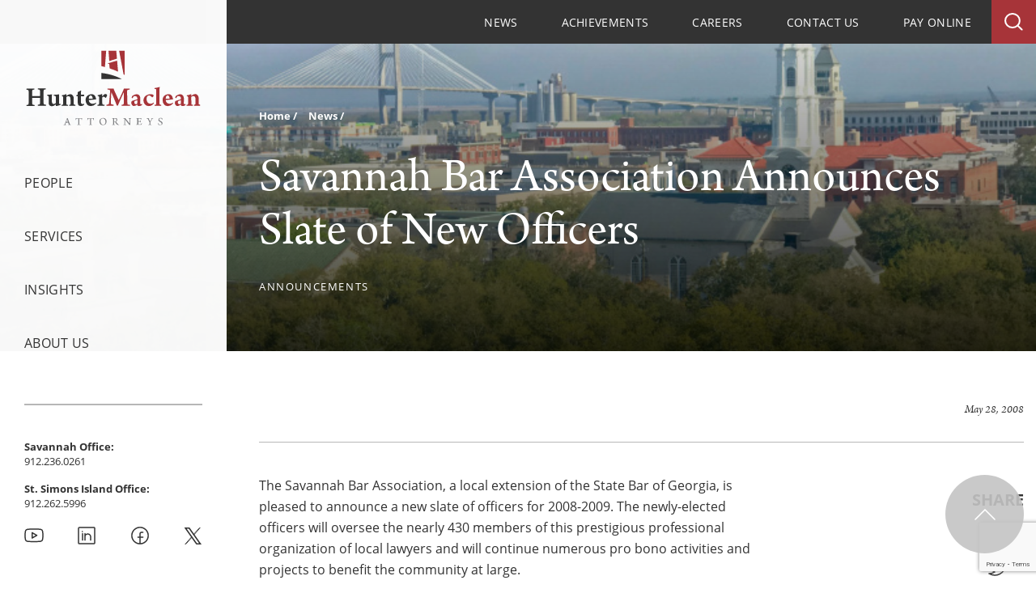

--- FILE ---
content_type: text/html; charset=UTF-8
request_url: https://www.huntermaclean.com/news/savannah-bar-association-announces-slate-of-new-officers/
body_size: 14271
content:
<!DOCTYPE html>
<html lang="en-US" xmlns="http://www.w3.org/1999/html">
<head>
	<meta charset="UTF-8" />
	<meta http-equiv="X-UA-Compatible" content="IE=Edge">
	<meta http-equiv="Content-Type" content="text/html; charset=UTF-8">
	<meta name="viewport" content="width=device-width, initial-scale=1">
	<link rel="shortcut icon" type="image/png" href="https://www.huntermaclean.com/wp-content/themes/pgon-huntermaclean-2022/assets/img/favicon.png" />
	<meta name='robots' content='index, follow, max-image-preview:large, max-snippet:-1, max-video-preview:-1' />
	<style>img:is([sizes="auto" i], [sizes^="auto," i]) { contain-intrinsic-size: 3000px 1500px }</style>
	
	<!-- This site is optimized with the Yoast SEO plugin v26.4 - https://yoast.com/wordpress/plugins/seo/ -->
	<title>Savannah Bar Association Announces Slate of New Officers - HunterMaclean</title>
	<link rel="canonical" href="https://www.huntermaclean.com/news/savannah-bar-association-announces-slate-of-new-officers/" />
	<meta property="og:locale" content="en_US" />
	<meta property="og:type" content="article" />
	<meta property="og:title" content="Savannah Bar Association Announces Slate of New Officers - HunterMaclean" />
	<meta property="og:description" content="The Savannah Bar Association, a local extension of the State Bar of Georgia, is pleased to announce a new slate of officers for 2008-2009. The newly-elected officers will oversee the nearly 430 members of this prestigious professional organization of local lawyers and will continue numerous pro bono activities and projects to benefit the community at large. The Savannah Bar Association’s new slate of officers includes: President &#8211; Michael Edwards, circuit public defender for the Eastern Judicial Circuit President Elect &#8211; Jennifer Dickinson, associate at HunterMaclean Treasurer &#8211; Gregory Sapp, Cerbone &amp; Sapp LLC, Secretary &#8211; William K. Broker, managing attorney atRead More" />
	<meta property="og:url" content="https://www.huntermaclean.com/news/savannah-bar-association-announces-slate-of-new-officers/" />
	<meta property="og:site_name" content="HunterMaclean" />
	<meta property="article:modified_time" content="2022-08-03T15:20:17+00:00" />
	<meta name="twitter:card" content="summary_large_image" />
	<meta name="twitter:label1" content="Est. reading time" />
	<meta name="twitter:data1" content="1 minute" />
	<script type="application/ld+json" class="yoast-schema-graph">{"@context":"https://schema.org","@graph":[{"@type":"WebPage","@id":"https://www.huntermaclean.com/news/savannah-bar-association-announces-slate-of-new-officers/","url":"https://www.huntermaclean.com/news/savannah-bar-association-announces-slate-of-new-officers/","name":"Savannah Bar Association Announces Slate of New Officers - HunterMaclean","isPartOf":{"@id":"https://www.huntermaclean.com/#website"},"datePublished":"2008-05-28T16:25:07+00:00","dateModified":"2022-08-03T15:20:17+00:00","breadcrumb":{"@id":"https://www.huntermaclean.com/news/savannah-bar-association-announces-slate-of-new-officers/#breadcrumb"},"inLanguage":"en-US","potentialAction":[{"@type":"ReadAction","target":["https://www.huntermaclean.com/news/savannah-bar-association-announces-slate-of-new-officers/"]}]},{"@type":"BreadcrumbList","@id":"https://www.huntermaclean.com/news/savannah-bar-association-announces-slate-of-new-officers/#breadcrumb","itemListElement":[{"@type":"ListItem","position":1,"name":"Home","item":"https://www.huntermaclean.com/"},{"@type":"ListItem","position":2,"name":"News","item":"https://www.huntermaclean.com/news/"},{"@type":"ListItem","position":3,"name":"Savannah Bar Association Announces Slate of New Officers"}]},{"@type":"WebSite","@id":"https://www.huntermaclean.com/#website","url":"https://www.huntermaclean.com/","name":"HunterMaclean","description":"A law firm that is committed to its clients and connected to the communities in which its clients do business.","potentialAction":[{"@type":"SearchAction","target":{"@type":"EntryPoint","urlTemplate":"https://www.huntermaclean.com/?s={search_term_string}"},"query-input":{"@type":"PropertyValueSpecification","valueRequired":true,"valueName":"search_term_string"}}],"inLanguage":"en-US"}]}</script>
	<!-- / Yoast SEO plugin. -->


<link rel='dns-prefetch' href='//www.google.com' />
		<!-- This site uses the Google Analytics by MonsterInsights plugin v9.10.0 - Using Analytics tracking - https://www.monsterinsights.com/ -->
							<script src="//www.googletagmanager.com/gtag/js?id=G-HPR9B2CV3K"  data-cfasync="false" data-wpfc-render="false" type="text/javascript" async></script>
			<script data-cfasync="false" data-wpfc-render="false" type="text/javascript">
				var mi_version = '9.10.0';
				var mi_track_user = true;
				var mi_no_track_reason = '';
								var MonsterInsightsDefaultLocations = {"page_location":"https:\/\/www.huntermaclean.com\/news\/savannah-bar-association-announces-slate-of-new-officers\/"};
								MonsterInsightsDefaultLocations.page_location = window.location.href;
								if ( typeof MonsterInsightsPrivacyGuardFilter === 'function' ) {
					var MonsterInsightsLocations = (typeof MonsterInsightsExcludeQuery === 'object') ? MonsterInsightsPrivacyGuardFilter( MonsterInsightsExcludeQuery ) : MonsterInsightsPrivacyGuardFilter( MonsterInsightsDefaultLocations );
				} else {
					var MonsterInsightsLocations = (typeof MonsterInsightsExcludeQuery === 'object') ? MonsterInsightsExcludeQuery : MonsterInsightsDefaultLocations;
				}

								var disableStrs = [
										'ga-disable-G-HPR9B2CV3K',
									];

				/* Function to detect opted out users */
				function __gtagTrackerIsOptedOut() {
					for (var index = 0; index < disableStrs.length; index++) {
						if (document.cookie.indexOf(disableStrs[index] + '=true') > -1) {
							return true;
						}
					}

					return false;
				}

				/* Disable tracking if the opt-out cookie exists. */
				if (__gtagTrackerIsOptedOut()) {
					for (var index = 0; index < disableStrs.length; index++) {
						window[disableStrs[index]] = true;
					}
				}

				/* Opt-out function */
				function __gtagTrackerOptout() {
					for (var index = 0; index < disableStrs.length; index++) {
						document.cookie = disableStrs[index] + '=true; expires=Thu, 31 Dec 2099 23:59:59 UTC; path=/';
						window[disableStrs[index]] = true;
					}
				}

				if ('undefined' === typeof gaOptout) {
					function gaOptout() {
						__gtagTrackerOptout();
					}
				}
								window.dataLayer = window.dataLayer || [];

				window.MonsterInsightsDualTracker = {
					helpers: {},
					trackers: {},
				};
				if (mi_track_user) {
					function __gtagDataLayer() {
						dataLayer.push(arguments);
					}

					function __gtagTracker(type, name, parameters) {
						if (!parameters) {
							parameters = {};
						}

						if (parameters.send_to) {
							__gtagDataLayer.apply(null, arguments);
							return;
						}

						if (type === 'event') {
														parameters.send_to = monsterinsights_frontend.v4_id;
							var hookName = name;
							if (typeof parameters['event_category'] !== 'undefined') {
								hookName = parameters['event_category'] + ':' + name;
							}

							if (typeof MonsterInsightsDualTracker.trackers[hookName] !== 'undefined') {
								MonsterInsightsDualTracker.trackers[hookName](parameters);
							} else {
								__gtagDataLayer('event', name, parameters);
							}
							
						} else {
							__gtagDataLayer.apply(null, arguments);
						}
					}

					__gtagTracker('js', new Date());
					__gtagTracker('set', {
						'developer_id.dZGIzZG': true,
											});
					if ( MonsterInsightsLocations.page_location ) {
						__gtagTracker('set', MonsterInsightsLocations);
					}
										__gtagTracker('config', 'G-HPR9B2CV3K', {"forceSSL":"true","link_attribution":"true"} );
										window.gtag = __gtagTracker;										(function () {
						/* https://developers.google.com/analytics/devguides/collection/analyticsjs/ */
						/* ga and __gaTracker compatibility shim. */
						var noopfn = function () {
							return null;
						};
						var newtracker = function () {
							return new Tracker();
						};
						var Tracker = function () {
							return null;
						};
						var p = Tracker.prototype;
						p.get = noopfn;
						p.set = noopfn;
						p.send = function () {
							var args = Array.prototype.slice.call(arguments);
							args.unshift('send');
							__gaTracker.apply(null, args);
						};
						var __gaTracker = function () {
							var len = arguments.length;
							if (len === 0) {
								return;
							}
							var f = arguments[len - 1];
							if (typeof f !== 'object' || f === null || typeof f.hitCallback !== 'function') {
								if ('send' === arguments[0]) {
									var hitConverted, hitObject = false, action;
									if ('event' === arguments[1]) {
										if ('undefined' !== typeof arguments[3]) {
											hitObject = {
												'eventAction': arguments[3],
												'eventCategory': arguments[2],
												'eventLabel': arguments[4],
												'value': arguments[5] ? arguments[5] : 1,
											}
										}
									}
									if ('pageview' === arguments[1]) {
										if ('undefined' !== typeof arguments[2]) {
											hitObject = {
												'eventAction': 'page_view',
												'page_path': arguments[2],
											}
										}
									}
									if (typeof arguments[2] === 'object') {
										hitObject = arguments[2];
									}
									if (typeof arguments[5] === 'object') {
										Object.assign(hitObject, arguments[5]);
									}
									if ('undefined' !== typeof arguments[1].hitType) {
										hitObject = arguments[1];
										if ('pageview' === hitObject.hitType) {
											hitObject.eventAction = 'page_view';
										}
									}
									if (hitObject) {
										action = 'timing' === arguments[1].hitType ? 'timing_complete' : hitObject.eventAction;
										hitConverted = mapArgs(hitObject);
										__gtagTracker('event', action, hitConverted);
									}
								}
								return;
							}

							function mapArgs(args) {
								var arg, hit = {};
								var gaMap = {
									'eventCategory': 'event_category',
									'eventAction': 'event_action',
									'eventLabel': 'event_label',
									'eventValue': 'event_value',
									'nonInteraction': 'non_interaction',
									'timingCategory': 'event_category',
									'timingVar': 'name',
									'timingValue': 'value',
									'timingLabel': 'event_label',
									'page': 'page_path',
									'location': 'page_location',
									'title': 'page_title',
									'referrer' : 'page_referrer',
								};
								for (arg in args) {
																		if (!(!args.hasOwnProperty(arg) || !gaMap.hasOwnProperty(arg))) {
										hit[gaMap[arg]] = args[arg];
									} else {
										hit[arg] = args[arg];
									}
								}
								return hit;
							}

							try {
								f.hitCallback();
							} catch (ex) {
							}
						};
						__gaTracker.create = newtracker;
						__gaTracker.getByName = newtracker;
						__gaTracker.getAll = function () {
							return [];
						};
						__gaTracker.remove = noopfn;
						__gaTracker.loaded = true;
						window['__gaTracker'] = __gaTracker;
					})();
									} else {
										console.log("");
					(function () {
						function __gtagTracker() {
							return null;
						}

						window['__gtagTracker'] = __gtagTracker;
						window['gtag'] = __gtagTracker;
					})();
									}
			</script>
							<!-- / Google Analytics by MonsterInsights -->
		<script type="text/javascript">
/* <![CDATA[ */
window._wpemojiSettings = {"baseUrl":"https:\/\/s.w.org\/images\/core\/emoji\/16.0.1\/72x72\/","ext":".png","svgUrl":"https:\/\/s.w.org\/images\/core\/emoji\/16.0.1\/svg\/","svgExt":".svg","source":{"concatemoji":"https:\/\/www.huntermaclean.com\/wp-includes\/js\/wp-emoji-release.min.js?ver=4e1bbbc65a01c83968258772291bf6c2"}};
/*! This file is auto-generated */
!function(s,n){var o,i,e;function c(e){try{var t={supportTests:e,timestamp:(new Date).valueOf()};sessionStorage.setItem(o,JSON.stringify(t))}catch(e){}}function p(e,t,n){e.clearRect(0,0,e.canvas.width,e.canvas.height),e.fillText(t,0,0);var t=new Uint32Array(e.getImageData(0,0,e.canvas.width,e.canvas.height).data),a=(e.clearRect(0,0,e.canvas.width,e.canvas.height),e.fillText(n,0,0),new Uint32Array(e.getImageData(0,0,e.canvas.width,e.canvas.height).data));return t.every(function(e,t){return e===a[t]})}function u(e,t){e.clearRect(0,0,e.canvas.width,e.canvas.height),e.fillText(t,0,0);for(var n=e.getImageData(16,16,1,1),a=0;a<n.data.length;a++)if(0!==n.data[a])return!1;return!0}function f(e,t,n,a){switch(t){case"flag":return n(e,"\ud83c\udff3\ufe0f\u200d\u26a7\ufe0f","\ud83c\udff3\ufe0f\u200b\u26a7\ufe0f")?!1:!n(e,"\ud83c\udde8\ud83c\uddf6","\ud83c\udde8\u200b\ud83c\uddf6")&&!n(e,"\ud83c\udff4\udb40\udc67\udb40\udc62\udb40\udc65\udb40\udc6e\udb40\udc67\udb40\udc7f","\ud83c\udff4\u200b\udb40\udc67\u200b\udb40\udc62\u200b\udb40\udc65\u200b\udb40\udc6e\u200b\udb40\udc67\u200b\udb40\udc7f");case"emoji":return!a(e,"\ud83e\udedf")}return!1}function g(e,t,n,a){var r="undefined"!=typeof WorkerGlobalScope&&self instanceof WorkerGlobalScope?new OffscreenCanvas(300,150):s.createElement("canvas"),o=r.getContext("2d",{willReadFrequently:!0}),i=(o.textBaseline="top",o.font="600 32px Arial",{});return e.forEach(function(e){i[e]=t(o,e,n,a)}),i}function t(e){var t=s.createElement("script");t.src=e,t.defer=!0,s.head.appendChild(t)}"undefined"!=typeof Promise&&(o="wpEmojiSettingsSupports",i=["flag","emoji"],n.supports={everything:!0,everythingExceptFlag:!0},e=new Promise(function(e){s.addEventListener("DOMContentLoaded",e,{once:!0})}),new Promise(function(t){var n=function(){try{var e=JSON.parse(sessionStorage.getItem(o));if("object"==typeof e&&"number"==typeof e.timestamp&&(new Date).valueOf()<e.timestamp+604800&&"object"==typeof e.supportTests)return e.supportTests}catch(e){}return null}();if(!n){if("undefined"!=typeof Worker&&"undefined"!=typeof OffscreenCanvas&&"undefined"!=typeof URL&&URL.createObjectURL&&"undefined"!=typeof Blob)try{var e="postMessage("+g.toString()+"("+[JSON.stringify(i),f.toString(),p.toString(),u.toString()].join(",")+"));",a=new Blob([e],{type:"text/javascript"}),r=new Worker(URL.createObjectURL(a),{name:"wpTestEmojiSupports"});return void(r.onmessage=function(e){c(n=e.data),r.terminate(),t(n)})}catch(e){}c(n=g(i,f,p,u))}t(n)}).then(function(e){for(var t in e)n.supports[t]=e[t],n.supports.everything=n.supports.everything&&n.supports[t],"flag"!==t&&(n.supports.everythingExceptFlag=n.supports.everythingExceptFlag&&n.supports[t]);n.supports.everythingExceptFlag=n.supports.everythingExceptFlag&&!n.supports.flag,n.DOMReady=!1,n.readyCallback=function(){n.DOMReady=!0}}).then(function(){return e}).then(function(){var e;n.supports.everything||(n.readyCallback(),(e=n.source||{}).concatemoji?t(e.concatemoji):e.wpemoji&&e.twemoji&&(t(e.twemoji),t(e.wpemoji)))}))}((window,document),window._wpemojiSettings);
/* ]]> */
</script>
<style id='wp-emoji-styles-inline-css' type='text/css'>

	img.wp-smiley, img.emoji {
		display: inline !important;
		border: none !important;
		box-shadow: none !important;
		height: 1em !important;
		width: 1em !important;
		margin: 0 0.07em !important;
		vertical-align: -0.1em !important;
		background: none !important;
		padding: 0 !important;
	}
</style>
<link rel='stylesheet' id='wp-block-library-css' href='https://www.huntermaclean.com/wp-includes/css/dist/block-library/style.min.css?ver=4e1bbbc65a01c83968258772291bf6c2' type='text/css' media='all' />
<style id='global-styles-inline-css' type='text/css'>
:root{--wp--preset--aspect-ratio--square: 1;--wp--preset--aspect-ratio--4-3: 4/3;--wp--preset--aspect-ratio--3-4: 3/4;--wp--preset--aspect-ratio--3-2: 3/2;--wp--preset--aspect-ratio--2-3: 2/3;--wp--preset--aspect-ratio--16-9: 16/9;--wp--preset--aspect-ratio--9-16: 9/16;--wp--preset--color--black: #000000;--wp--preset--color--cyan-bluish-gray: #abb8c3;--wp--preset--color--white: #FFFFFF;--wp--preset--color--pale-pink: #f78da7;--wp--preset--color--vivid-red: #cf2e2e;--wp--preset--color--luminous-vivid-orange: #ff6900;--wp--preset--color--luminous-vivid-amber: #fcb900;--wp--preset--color--light-green-cyan: #7bdcb5;--wp--preset--color--vivid-green-cyan: #00d084;--wp--preset--color--pale-cyan-blue: #8ed1fc;--wp--preset--color--vivid-cyan-blue: #0693e3;--wp--preset--color--vivid-purple: #9b51e0;--wp--preset--color--primary: #A73439;--wp--preset--color--secondary: #333333;--wp--preset--color--tertiary: #808184;--wp--preset--color--quaternary: #B7B7B7;--wp--preset--color--gray: #E1E1E1;--wp--preset--color--gray-lt: #F7F7F6;--wp--preset--gradient--vivid-cyan-blue-to-vivid-purple: linear-gradient(135deg,rgba(6,147,227,1) 0%,rgb(155,81,224) 100%);--wp--preset--gradient--light-green-cyan-to-vivid-green-cyan: linear-gradient(135deg,rgb(122,220,180) 0%,rgb(0,208,130) 100%);--wp--preset--gradient--luminous-vivid-amber-to-luminous-vivid-orange: linear-gradient(135deg,rgba(252,185,0,1) 0%,rgba(255,105,0,1) 100%);--wp--preset--gradient--luminous-vivid-orange-to-vivid-red: linear-gradient(135deg,rgba(255,105,0,1) 0%,rgb(207,46,46) 100%);--wp--preset--gradient--very-light-gray-to-cyan-bluish-gray: linear-gradient(135deg,rgb(238,238,238) 0%,rgb(169,184,195) 100%);--wp--preset--gradient--cool-to-warm-spectrum: linear-gradient(135deg,rgb(74,234,220) 0%,rgb(151,120,209) 20%,rgb(207,42,186) 40%,rgb(238,44,130) 60%,rgb(251,105,98) 80%,rgb(254,248,76) 100%);--wp--preset--gradient--blush-light-purple: linear-gradient(135deg,rgb(255,206,236) 0%,rgb(152,150,240) 100%);--wp--preset--gradient--blush-bordeaux: linear-gradient(135deg,rgb(254,205,165) 0%,rgb(254,45,45) 50%,rgb(107,0,62) 100%);--wp--preset--gradient--luminous-dusk: linear-gradient(135deg,rgb(255,203,112) 0%,rgb(199,81,192) 50%,rgb(65,88,208) 100%);--wp--preset--gradient--pale-ocean: linear-gradient(135deg,rgb(255,245,203) 0%,rgb(182,227,212) 50%,rgb(51,167,181) 100%);--wp--preset--gradient--electric-grass: linear-gradient(135deg,rgb(202,248,128) 0%,rgb(113,206,126) 100%);--wp--preset--gradient--midnight: linear-gradient(135deg,rgb(2,3,129) 0%,rgb(40,116,252) 100%);--wp--preset--font-size--small: 13px;--wp--preset--font-size--medium: 20px;--wp--preset--font-size--large: 36px;--wp--preset--font-size--x-large: 42px;--wp--preset--spacing--20: 0.44rem;--wp--preset--spacing--30: 0.67rem;--wp--preset--spacing--40: 1rem;--wp--preset--spacing--50: 1.5rem;--wp--preset--spacing--60: 2.25rem;--wp--preset--spacing--70: 3.38rem;--wp--preset--spacing--80: 5.06rem;--wp--preset--shadow--natural: 6px 6px 9px rgba(0, 0, 0, 0.2);--wp--preset--shadow--deep: 12px 12px 50px rgba(0, 0, 0, 0.4);--wp--preset--shadow--sharp: 6px 6px 0px rgba(0, 0, 0, 0.2);--wp--preset--shadow--outlined: 6px 6px 0px -3px rgba(255, 255, 255, 1), 6px 6px rgba(0, 0, 0, 1);--wp--preset--shadow--crisp: 6px 6px 0px rgba(0, 0, 0, 1);}:root { --wp--style--global--content-size: 1400px;--wp--style--global--wide-size: 1400px; }:where(body) { margin: 0; }.wp-site-blocks > .alignleft { float: left; margin-right: 2em; }.wp-site-blocks > .alignright { float: right; margin-left: 2em; }.wp-site-blocks > .aligncenter { justify-content: center; margin-left: auto; margin-right: auto; }:where(.is-layout-flex){gap: 0.5em;}:where(.is-layout-grid){gap: 0.5em;}.is-layout-flow > .alignleft{float: left;margin-inline-start: 0;margin-inline-end: 2em;}.is-layout-flow > .alignright{float: right;margin-inline-start: 2em;margin-inline-end: 0;}.is-layout-flow > .aligncenter{margin-left: auto !important;margin-right: auto !important;}.is-layout-constrained > .alignleft{float: left;margin-inline-start: 0;margin-inline-end: 2em;}.is-layout-constrained > .alignright{float: right;margin-inline-start: 2em;margin-inline-end: 0;}.is-layout-constrained > .aligncenter{margin-left: auto !important;margin-right: auto !important;}.is-layout-constrained > :where(:not(.alignleft):not(.alignright):not(.alignfull)){max-width: var(--wp--style--global--content-size);margin-left: auto !important;margin-right: auto !important;}.is-layout-constrained > .alignwide{max-width: var(--wp--style--global--wide-size);}body .is-layout-flex{display: flex;}.is-layout-flex{flex-wrap: wrap;align-items: center;}.is-layout-flex > :is(*, div){margin: 0;}body .is-layout-grid{display: grid;}.is-layout-grid > :is(*, div){margin: 0;}body{padding-top: 0px;padding-right: 0px;padding-bottom: 0px;padding-left: 0px;}a:where(:not(.wp-element-button)){text-decoration: underline;}:root :where(.wp-element-button, .wp-block-button__link){background-color: #32373c;border-width: 0;color: #fff;font-family: inherit;font-size: inherit;line-height: inherit;padding: calc(0.667em + 2px) calc(1.333em + 2px);text-decoration: none;}.has-black-color{color: var(--wp--preset--color--black) !important;}.has-cyan-bluish-gray-color{color: var(--wp--preset--color--cyan-bluish-gray) !important;}.has-white-color{color: var(--wp--preset--color--white) !important;}.has-pale-pink-color{color: var(--wp--preset--color--pale-pink) !important;}.has-vivid-red-color{color: var(--wp--preset--color--vivid-red) !important;}.has-luminous-vivid-orange-color{color: var(--wp--preset--color--luminous-vivid-orange) !important;}.has-luminous-vivid-amber-color{color: var(--wp--preset--color--luminous-vivid-amber) !important;}.has-light-green-cyan-color{color: var(--wp--preset--color--light-green-cyan) !important;}.has-vivid-green-cyan-color{color: var(--wp--preset--color--vivid-green-cyan) !important;}.has-pale-cyan-blue-color{color: var(--wp--preset--color--pale-cyan-blue) !important;}.has-vivid-cyan-blue-color{color: var(--wp--preset--color--vivid-cyan-blue) !important;}.has-vivid-purple-color{color: var(--wp--preset--color--vivid-purple) !important;}.has-primary-color{color: var(--wp--preset--color--primary) !important;}.has-secondary-color{color: var(--wp--preset--color--secondary) !important;}.has-tertiary-color{color: var(--wp--preset--color--tertiary) !important;}.has-quaternary-color{color: var(--wp--preset--color--quaternary) !important;}.has-gray-color{color: var(--wp--preset--color--gray) !important;}.has-gray-lt-color{color: var(--wp--preset--color--gray-lt) !important;}.has-black-background-color{background-color: var(--wp--preset--color--black) !important;}.has-cyan-bluish-gray-background-color{background-color: var(--wp--preset--color--cyan-bluish-gray) !important;}.has-white-background-color{background-color: var(--wp--preset--color--white) !important;}.has-pale-pink-background-color{background-color: var(--wp--preset--color--pale-pink) !important;}.has-vivid-red-background-color{background-color: var(--wp--preset--color--vivid-red) !important;}.has-luminous-vivid-orange-background-color{background-color: var(--wp--preset--color--luminous-vivid-orange) !important;}.has-luminous-vivid-amber-background-color{background-color: var(--wp--preset--color--luminous-vivid-amber) !important;}.has-light-green-cyan-background-color{background-color: var(--wp--preset--color--light-green-cyan) !important;}.has-vivid-green-cyan-background-color{background-color: var(--wp--preset--color--vivid-green-cyan) !important;}.has-pale-cyan-blue-background-color{background-color: var(--wp--preset--color--pale-cyan-blue) !important;}.has-vivid-cyan-blue-background-color{background-color: var(--wp--preset--color--vivid-cyan-blue) !important;}.has-vivid-purple-background-color{background-color: var(--wp--preset--color--vivid-purple) !important;}.has-primary-background-color{background-color: var(--wp--preset--color--primary) !important;}.has-secondary-background-color{background-color: var(--wp--preset--color--secondary) !important;}.has-tertiary-background-color{background-color: var(--wp--preset--color--tertiary) !important;}.has-quaternary-background-color{background-color: var(--wp--preset--color--quaternary) !important;}.has-gray-background-color{background-color: var(--wp--preset--color--gray) !important;}.has-gray-lt-background-color{background-color: var(--wp--preset--color--gray-lt) !important;}.has-black-border-color{border-color: var(--wp--preset--color--black) !important;}.has-cyan-bluish-gray-border-color{border-color: var(--wp--preset--color--cyan-bluish-gray) !important;}.has-white-border-color{border-color: var(--wp--preset--color--white) !important;}.has-pale-pink-border-color{border-color: var(--wp--preset--color--pale-pink) !important;}.has-vivid-red-border-color{border-color: var(--wp--preset--color--vivid-red) !important;}.has-luminous-vivid-orange-border-color{border-color: var(--wp--preset--color--luminous-vivid-orange) !important;}.has-luminous-vivid-amber-border-color{border-color: var(--wp--preset--color--luminous-vivid-amber) !important;}.has-light-green-cyan-border-color{border-color: var(--wp--preset--color--light-green-cyan) !important;}.has-vivid-green-cyan-border-color{border-color: var(--wp--preset--color--vivid-green-cyan) !important;}.has-pale-cyan-blue-border-color{border-color: var(--wp--preset--color--pale-cyan-blue) !important;}.has-vivid-cyan-blue-border-color{border-color: var(--wp--preset--color--vivid-cyan-blue) !important;}.has-vivid-purple-border-color{border-color: var(--wp--preset--color--vivid-purple) !important;}.has-primary-border-color{border-color: var(--wp--preset--color--primary) !important;}.has-secondary-border-color{border-color: var(--wp--preset--color--secondary) !important;}.has-tertiary-border-color{border-color: var(--wp--preset--color--tertiary) !important;}.has-quaternary-border-color{border-color: var(--wp--preset--color--quaternary) !important;}.has-gray-border-color{border-color: var(--wp--preset--color--gray) !important;}.has-gray-lt-border-color{border-color: var(--wp--preset--color--gray-lt) !important;}.has-vivid-cyan-blue-to-vivid-purple-gradient-background{background: var(--wp--preset--gradient--vivid-cyan-blue-to-vivid-purple) !important;}.has-light-green-cyan-to-vivid-green-cyan-gradient-background{background: var(--wp--preset--gradient--light-green-cyan-to-vivid-green-cyan) !important;}.has-luminous-vivid-amber-to-luminous-vivid-orange-gradient-background{background: var(--wp--preset--gradient--luminous-vivid-amber-to-luminous-vivid-orange) !important;}.has-luminous-vivid-orange-to-vivid-red-gradient-background{background: var(--wp--preset--gradient--luminous-vivid-orange-to-vivid-red) !important;}.has-very-light-gray-to-cyan-bluish-gray-gradient-background{background: var(--wp--preset--gradient--very-light-gray-to-cyan-bluish-gray) !important;}.has-cool-to-warm-spectrum-gradient-background{background: var(--wp--preset--gradient--cool-to-warm-spectrum) !important;}.has-blush-light-purple-gradient-background{background: var(--wp--preset--gradient--blush-light-purple) !important;}.has-blush-bordeaux-gradient-background{background: var(--wp--preset--gradient--blush-bordeaux) !important;}.has-luminous-dusk-gradient-background{background: var(--wp--preset--gradient--luminous-dusk) !important;}.has-pale-ocean-gradient-background{background: var(--wp--preset--gradient--pale-ocean) !important;}.has-electric-grass-gradient-background{background: var(--wp--preset--gradient--electric-grass) !important;}.has-midnight-gradient-background{background: var(--wp--preset--gradient--midnight) !important;}.has-small-font-size{font-size: var(--wp--preset--font-size--small) !important;}.has-medium-font-size{font-size: var(--wp--preset--font-size--medium) !important;}.has-large-font-size{font-size: var(--wp--preset--font-size--large) !important;}.has-x-large-font-size{font-size: var(--wp--preset--font-size--x-large) !important;}
:where(.wp-block-post-template.is-layout-flex){gap: 1.25em;}:where(.wp-block-post-template.is-layout-grid){gap: 1.25em;}
:where(.wp-block-columns.is-layout-flex){gap: 2em;}:where(.wp-block-columns.is-layout-grid){gap: 2em;}
:root :where(.wp-block-pullquote){font-size: 1.5em;line-height: 1.6;}
</style>
<link rel='stylesheet' id='site-tw-css' href='https://www.huntermaclean.com/wp-content/themes/pgon-huntermaclean-2022/assets/css/site.tw.css?ver=1.0.5' type='text/css' media='screen' />
<link rel='stylesheet' id='site-css' href='https://www.huntermaclean.com/wp-content/themes/pgon-huntermaclean-2022/assets/css/site.css?ver=1.0.5' type='text/css' media='screen' />
<link rel='stylesheet' id='print-css' href='https://www.huntermaclean.com/wp-content/themes/pgon-huntermaclean-2022/assets/css/print.css?ver=1.0.5' type='text/css' media='print' />
<link rel='stylesheet' id='foundation-knowledge-base-css' href='https://www.huntermaclean.com/wp-content/plugins/foundation-knowledge-base/assets/css/site.knowledge-base.css?ver=1.0.5' type='text/css' media='screen' />
<script type="text/javascript" src="https://www.huntermaclean.com/wp-includes/js/jquery/jquery.min.js?ver=3.7.1" id="jquery-core-js"></script>
<script type="text/javascript" src="https://www.huntermaclean.com/wp-includes/js/jquery/jquery-migrate.min.js?ver=3.4.1" id="jquery-migrate-js"></script>
<script type="text/javascript" src="https://www.huntermaclean.com/wp-content/plugins/google-analytics-for-wordpress/assets/js/frontend-gtag.min.js?ver=9.10.0" id="monsterinsights-frontend-script-js" async="async" data-wp-strategy="async"></script>
<script data-cfasync="false" data-wpfc-render="false" type="text/javascript" id='monsterinsights-frontend-script-js-extra'>/* <![CDATA[ */
var monsterinsights_frontend = {"js_events_tracking":"true","download_extensions":"doc,pdf,ppt,zip,xls,docx,pptx,xlsx","inbound_paths":"[{\"path\":\"\\\/go\\\/\",\"label\":\"affiliate\"},{\"path\":\"\\\/recommend\\\/\",\"label\":\"affiliate\"}]","home_url":"https:\/\/www.huntermaclean.com","hash_tracking":"false","v4_id":"G-HPR9B2CV3K"};/* ]]> */
</script>
<link rel="https://api.w.org/" href="https://www.huntermaclean.com/wp-json/" /><link rel="alternate" title="JSON" type="application/json" href="https://www.huntermaclean.com/wp-json/wp/v2/news/13200" /><link rel="EditURI" type="application/rsd+xml" title="RSD" href="https://www.huntermaclean.com/xmlrpc.php?rsd" />
<link rel='shortlink' href='https://www.huntermaclean.com/?p=13200' />
<link rel="alternate" title="oEmbed (JSON)" type="application/json+oembed" href="https://www.huntermaclean.com/wp-json/oembed/1.0/embed?url=https%3A%2F%2Fwww.huntermaclean.com%2Fnews%2Fsavannah-bar-association-announces-slate-of-new-officers%2F" />
<link rel="alternate" title="oEmbed (XML)" type="text/xml+oembed" href="https://www.huntermaclean.com/wp-json/oembed/1.0/embed?url=https%3A%2F%2Fwww.huntermaclean.com%2Fnews%2Fsavannah-bar-association-announces-slate-of-new-officers%2F&#038;format=xml" />
<!-- Stream WordPress user activity plugin v4.1.1 -->

		<script>
		(function(h,o,t,j,a,r){
			h.hj=h.hj||function(){(h.hj.q=h.hj.q||[]).push(arguments)};
			h._hjSettings={hjid:990074,hjsv:5};
			a=o.getElementsByTagName('head')[0];
			r=o.createElement('script');r.async=1;
			r.src=t+h._hjSettings.hjid+j+h._hjSettings.hjsv;
			a.appendChild(r);
		})(window,document,'//static.hotjar.com/c/hotjar-','.js?sv=');
		</script>
		<link rel="shortcut icon" type="image/png" href="https://www.huntermaclean.com/wp-content/themes/pgon-huntermaclean-2022/assets/img/favicon.png" /></head>

<body class="wp-singular news-template-default single single-news postid-13200 wp-embed-responsive wp-theme-pgon-huntermaclean-2022">

<header id="header">
    <a href="#main" class="skip-link">Skip to main content</a>

    <div class="mobile-wrapper">
	    <div class="site-branding mobile">
	        <a href="https://www.huntermaclean.com">
	        	<img src="https://www.huntermaclean.com/wp-content/themes/pgon-huntermaclean-2022/assets/img/logo_h.svg" width="220" height="40" alt="logo" title="HunterMaclean">
	        </a>
	    </div><!-- .site-branding -->
	    <button id="menu-btn" aria-hidden="true" aria-expanded="false" aria-controls="navigation-wrapper" class=""><span></span> <span class="text">Menu Button</span></button>
	</div><!--mobile-wrapper-->

    <div id="navigation-wrapper" class="">

    	<div id="main-menu-wrapper">
    	    <div class="site-branding main">
    	        <a href="https://www.huntermaclean.com">
    	        	<img src="https://www.huntermaclean.com/wp-content/themes/pgon-huntermaclean-2022/assets/img/logo.svg" width="220" height="98" alt="logo" title="HunterMaclean">
    	        </a>
    	    </div><!-- .site-branding -->

    	    <nav id="main-menu" class="main-menu" aria-label="Main">
    	        <ul id="menu-header-primary" class="menu"><li id="menu-item-176" class="people menu-item menu-item-type-post_type menu-item-object-page menu-item-176"><a href="https://www.huntermaclean.com/people/">People</a></li>
<li id="menu-item-177" class="menu-item menu-item-type-post_type menu-item-object-page menu-item-177"><a href="https://www.huntermaclean.com/services/">Services</a></li>
<li id="menu-item-175" class="menu-item menu-item-type-post_type menu-item-object-page current_page_parent menu-item-175"><a href="https://www.huntermaclean.com/insights/">Insights</a></li>
<li id="menu-item-178" class="menu-item menu-item-type-post_type menu-item-object-page menu-item-178"><a href="https://www.huntermaclean.com/about-us/">About Us</a></li>
</ul>    	    </nav><!--main-menu-->

    	        	        <div class="widget-area" role="complementary">
    	            
<hr class="wp-block-separator has-css-opacity is-style-wide"/>

<div style="height:10px" aria-hidden="true" class="wp-block-spacer"></div>

<p class="has-small-font-size"><strong>Savannah Office:</strong><br>912.236.0261</p>

<p class="has-small-font-size"><strong>St. Simons Island Office:</strong><br>912.262.5996</p>

        	<div class="social-nav_wrapper">
	        <nav class="social-nav" aria-label="Social">
	            <ul>
	                	                <li>
	                    <a href="https://www.youtube.com/channel/UCO3vZlD2C2v5oEJxWmzZmtA" aria-label="YouTube">
	                        <span class="icon"><svg xmlns="http://www.w3.org/2000/svg" viewBox="0 0 24 24" fill="none" stroke="currentColor" stroke-width="1.5" stroke-linecap="round" stroke-linejoin="round" class="feather feather-youtube"><path d="M22.54 6.42a2.78 2.78 0 0 0-1.94-2C18.88 4 12 4 12 4s-6.88 0-8.6.46a2.78 2.78 0 0 0-1.94 2A29 29 0 0 0 1 11.75a29 29 0 0 0 .46 5.33A2.78 2.78 0 0 0 3.4 19c1.72.46 8.6.46 8.6.46s6.88 0 8.6-.46a2.78 2.78 0 0 0 1.94-2 29 29 0 0 0 .46-5.25 29 29 0 0 0-.46-5.33z"></path><polygon points="9.75 15.02 15.5 11.75 9.75 8.48 9.75 15.02"></polygon></svg></span>
	                        <span class="name">YouTube</span>
	                    </a>
	                </li>
	                	                <li>
	                    <a href="https://www.linkedin.com/company/huntermaclean/" aria-label="LinkedIn">
	                        <span class="icon"><svg viewBox="0 0 24 25" fill="none" xmlns="http://www.w3.org/2000/svg">
<path d="M7 9.50879V17.5088M17 17.5088V13.5088C17 11.5758 15.433 10.0088 13.5 10.0088C11.567 10.0088 10 11.5758 10 13.5088V17.5088V9.50879M6.60384 7.00879H6.75M3 2.00879H21C21.5523 2.00879 22 2.4565 22 3.00879V21.0088C22 21.5611 21.5523 22.0088 21 22.0088H3C2.44772 22.0088 2 21.5611 2 21.0088V3.00879C2 2.4565 2.44772 2.00879 3 2.00879Z" stroke="currentColor" stroke-width="1.5" stroke-linecap="round" stroke-linejoin="round"/>
</svg>
</span>
	                        <span class="name">LinkedIn</span>
	                    </a>
	                </li>
	                	                <li>
	                    <a href="https://www.facebook.com/huntermacleanattorneys" aria-label="Facebook">
	                        <span class="icon"><svg id="a" xmlns="http://www.w3.org/2000/svg" viewBox="0 0 25 25"><path d="M12.5,23.1c-5.8,0-10.6-4.7-10.6-10.6S6.7,1.9,12.5,1.9s10.6,4.7,10.6,10.6-4.7,10.6-10.6,10.6Zm0,0V10.4c0-1.2,.9-2.1,2.1-2.1h1.6m-6.4,6.3h6.4" fill="none" stroke="currentColor" stroke-linecap="round" stroke-width="1.5"/></svg></span>
	                        <span class="name">Facebook</span>
	                    </a>
	                </li>
	                	                <li>
	                    <a href="https://twitter.com/Hunter_Maclean" aria-label="Twitter">
	                        <span class="icon"><svg xmlns="http://www.w3.org/2000/svg" viewBox="0 0 23.5 20.48"><polyline points="12.82 8.21 7.59 .79 4.21 .79 3.11 .79 16.53 19.69 21.01 19.69 12.15 7.2" fill="none" stroke="currentColor" stroke-miterlimit="10" stroke-width="1.57"/><polyline points="10.88 11.84 3.62 20.03 2.69 20.03 3.96 18.68 10.54 11.25" fill="none" stroke="currentColor" stroke-miterlimit="10" stroke-width=".85"/><polyline points="12.65 8.64 19.91 .45 20.84 .45 19.66 1.8 13.07 9.23" fill="none" stroke="currentColor" stroke-miterlimit="10" stroke-width=".85"/></svg></span>
	                        <span class="name">Twitter</span>
	                    </a>
	                </li>
	                	            </ul>
	        </nav>
    	</div>
    
    	        </div><!-- #primary-sidebar -->
    	        	</div><!--main-menu-wrapper-->

        <div id="meta-wrapper">
            <div id="meta-menu-wrapper" class="clear">
                <nav id="meta-menu" class="meta-menu" aria-label="Meta">
                    <ul id="menu-header-secondary" class="menu"><li id="menu-item-60" class="menu-item menu-item-type-post_type menu-item-object-page menu-item-60"><a href="https://www.huntermaclean.com/news/">News</a></li>
<li id="menu-item-61" class="menu-item menu-item-type-post_type menu-item-object-page menu-item-61"><a href="https://www.huntermaclean.com/achievements/">Achievements</a></li>
<li id="menu-item-62" class="menu-item menu-item-type-post_type menu-item-object-page menu-item-62"><a href="https://www.huntermaclean.com/careers/">Careers</a></li>
<li id="menu-item-63" class="menu-item menu-item-type-post_type menu-item-object-page menu-item-63"><a href="https://www.huntermaclean.com/contact-us/">Contact Us</a></li>
<li id="menu-item-64" class="nav-popup menu-item menu-item-type-custom menu-item-object-custom menu-item-64"><a href="#popup_950">Pay Online</a></li>
</ul>                </nav>
            </div><!--meta-menu-wrapper-->

            <button id="btn-icon-search" aria-label="Click to open search form"><svg xmlns="http://www.w3.org/2000/svg" width="22.128" height="22.128" viewBox="0 0 22.128 22.128"><g transform="translate(1 1)"><path d="M338.121,17.642a8.571,8.571,0,1,0-8.571-8.571A8.574,8.574,0,0,0,338.121,17.642Z" transform="translate(-329.55 -0.5)" fill="none" stroke="currentColor" stroke-linecap="round" stroke-linejoin="round" stroke-width="2"/><path d="M351.7,22.653,346.62,17.57" transform="translate(-331.989 -2.939)" fill="none" stroke="currentColor" stroke-linecap="round" stroke-linejoin="round" stroke-width="2"/></g></svg></button>
            <button id="btn-icon-close" aria-label="Click to close search form"><svg id="a" xmlns="http://www.w3.org/2000/svg" width="22.1" height="22.1" viewBox="0 0 22.1 22.1"><path d="M13.4,11l6.9-6.9,1.4-1.4c.2-.2,.2-.6,0-.8l-1.5-1.5c-.2-.2-.6-.2-.8,0L11.2,8.7,2.8,.4c-.2-.2-.6-.2-.8,0L.6,1.9c-.2,.2-.2,.6,0,.8L8.9,11,.6,19.3c-.2,.2-.2,.6,0,.8l1.5,1.5c.2,.2,.6,.2,.8,0L11.2,13.3l6.9,6.9,1.4,1.4c.2,.2,.6,.2,.8,0l1.5-1.5c.2-.2,.2-.6,0-.8L13.4,11Z"/></svg></button>

            <div id="search-form-wrapper">
                <form class="search" method="get" action="https://www.huntermaclean.com">
                    <input name="s" class="" type="search" placeholder="Search" aria-label="Search">
                    <button class="search" type="submit" aria-label="Search"><svg xmlns="http://www.w3.org/2000/svg" width="22.128" height="22.128" viewBox="0 0 22.128 22.128"><g transform="translate(1 1)"><path d="M338.121,17.642a8.571,8.571,0,1,0-8.571-8.571A8.574,8.574,0,0,0,338.121,17.642Z" transform="translate(-329.55 -0.5)" fill="none" stroke="currentColor" stroke-linecap="round" stroke-linejoin="round" stroke-width="2"/><path d="M351.7,22.653,346.62,17.57" transform="translate(-331.989 -2.939)" fill="none" stroke="currentColor" stroke-linecap="round" stroke-linejoin="round" stroke-width="2"/></g></svg><span class="text">Search</span></button>
                </form>
            </div>
            
        </div><!--meta-wrapper-->

    </div><!--navigation-wrapper-->
</header><!-- #header .wrapper-->

<div id="blackout"></div>
<div class="page-banner page-banner-center" style="background-image: url('https://www.huntermaclean.com/wp-content/uploads/storage/images/fit-1800x600-noupscale-95-Shutterstock-Downtown-Savannah-1-scaled.jpg');">
    <div class="container">
	    
	    <section class="breadcrumbs">
    <nav aria-label="breadcrumb">
        <ol>
                            <li class="1">
                    <a href="/">                        Home                    </a>                </li>
                            <li class="active">
                    <a href="https://www.huntermaclean.com/news/">                        News                    </a>                </li>
                    </ol>
    </nav>
</section><!--breadcrumbs-->
	    <h1>Savannah Bar Association Announces Slate of New Officers</h1>

	    	        <ul class="category-list">
	            	                <li>
	                    <a href="https://www.huntermaclean.com/news-category/announcements/">Announcements</a>
	                </li>
	            	        </ul>
	    
	</div><!--container-->
</div><!--page-banner-->
<main id="main" class="post">

	<div class="container">
		<div class="post-contributors ">
						<p class="post-item-date">May 28, 2008</p>
		</div><!--post-contributors-->
	</div><!--container-->


	<div class="container">
		<div class="row-flex">
			<article id="post-13200" class="col col-8 col-md-12 mobile-full post-13200 news type-news status-publish hentry news-category-announcements">
				<p>The Savannah Bar Association, a local extension of the State Bar of Georgia, is pleased to announce a new slate of officers for 2008-2009. The newly-elected officers will oversee the nearly 430 members of this prestigious professional organization of local lawyers and will continue numerous pro bono activities and projects to benefit the community at large.</p>
<p>The Savannah Bar Association’s new slate of officers includes:</p>
<p>President &#8211; Michael Edwards, circuit public defender for the Eastern Judicial Circuit<br />
President Elect &#8211; Jennifer Dickinson, associate at HunterMaclean<br />
Treasurer &#8211; Gregory Sapp, Cerbone &amp; Sapp LLC,<br />
Secretary &#8211; William K. Broker, managing attorney at the Savannah Regional Office of Georgia Legal Services</p>
<p>The State Bar of Georgia exists to foster the principles of duty and service to the public; to improve the administration of justice; and to advance the science of law. All persons authorized to practice law in Georgia are required to be members.</p>
<p>Membership dues and other contributions help the Bar provide programs that are mutually beneficial to its members and the general public. The Savannah Bar Association is an extension of those practices.</p>
			</article><!--post-->

			<aside class="sidebar col col-3 push-1 col-md-12 md-no-push mobile-full">
								<div class="clear">
					<div class="social-share">
						<h3 class="h4">Share</h3>
						<ul>
							<li>
								<a href="https://www.facebook.com/sharer/sharer.php?u=https%3A%2F%2Fwww.huntermaclean.com%2Fnews%2Fsavannah-bar-association-announces-slate-of-new-officers%2F&title=Savannah+Bar+Association+Announces+Slate+of+New+Officers" target="_blank" rel="noreferrer noopener" title="Share on facebook"><span class="icon"><svg id="a" xmlns="http://www.w3.org/2000/svg" viewBox="0 0 25 25"><path d="M12.5,23.1c-5.8,0-10.6-4.7-10.6-10.6S6.7,1.9,12.5,1.9s10.6,4.7,10.6,10.6-4.7,10.6-10.6,10.6Zm0,0V10.4c0-1.2,.9-2.1,2.1-2.1h1.6m-6.4,6.3h6.4" fill="none" stroke="currentColor" stroke-linecap="round" stroke-width="1.5"/></svg></span><span class="name">FaceBook</span></a>
							</li>
							<li>
								<a href="https://twitter.com/intent/tweet?original_referer=https%3A%2F%2Fwww.huntermaclean.com%2Fnews%2Fsavannah-bar-association-announces-slate-of-new-officers%2F&text=Savannah+Bar+Association+Announces+Slate+of+New+Officers&url=https%3A%2F%2Fwww.huntermaclean.com%2Fnews%2Fsavannah-bar-association-announces-slate-of-new-officers%2F" target="_blank" rel="noreferrer noopener" title="Share on twitter"><span class="icon"><svg xmlns="http://www.w3.org/2000/svg" viewBox="0 0 24 24" fill="none" stroke="currentColor" stroke-width="1.5" stroke-linecap="round" stroke-linejoin="round" class="feather feather-twitter"><path d="M23 3a10.9 10.9 0 0 1-3.14 1.53 4.48 4.48 0 0 0-7.86 3v1A10.66 10.66 0 0 1 3 4s-4 9 5 13a11.64 11.64 0 0 1-7 2c9 5 20 0 20-11.5a4.5 4.5 0 0 0-.08-.83A7.72 7.72 0 0 0 23 3z"></path></svg></span><span class="name">Twitter</span></a>
							</li>
							<li>
								<a href="https://www.linkedin.com/shareArticle?mini=true&url=https%3A%2F%2Fwww.huntermaclean.com%2Fnews%2Fsavannah-bar-association-announces-slate-of-new-officers%2F&title=Savannah+Bar+Association+Announces+Slate+of+New+Officers&source=https%3A%2F%2Fwww.huntermaclean.com" target="_blank" rel="noreferrer noopener" title="Share on Linkedin"><span class="icon"><svg viewBox="0 0 24 25" fill="none" xmlns="http://www.w3.org/2000/svg">
<path d="M7 9.50879V17.5088M17 17.5088V13.5088C17 11.5758 15.433 10.0088 13.5 10.0088C11.567 10.0088 10 11.5758 10 13.5088V17.5088V9.50879M6.60384 7.00879H6.75M3 2.00879H21C21.5523 2.00879 22 2.4565 22 3.00879V21.0088C22 21.5611 21.5523 22.0088 21 22.0088H3C2.44772 22.0088 2 21.5611 2 21.0088V3.00879C2 2.4565 2.44772 2.00879 3 2.00879Z" stroke="currentColor" stroke-width="1.5" stroke-linecap="round" stroke-linejoin="round"/>
</svg>
</span><span class="name">Linkedin</span></a>
							</li>
							<li>
								<a href="mailto:?subject=Savannah Bar Association Announces Slate of New Officers&amp;body=Read this article at https://www.huntermaclean.com/news/savannah-bar-association-announces-slate-of-new-officers/." target="_blank" rel="noreferrer noopener" title="Share in email"><span class="icon"><svg xmlns="http://www.w3.org/2000/svg" viewBox="0 0 24 24" fill="none" stroke="currentColor" stroke-width="1.5" stroke-linecap="round" stroke-linejoin="round" class="feather feather-mail"><path d="M4 4h16c1.1 0 2 .9 2 2v12c0 1.1-.9 2-2 2H4c-1.1 0-2-.9-2-2V6c0-1.1.9-2 2-2z"></path><polyline points="22,6 12,13 2,6"></polyline></svg></span><span class="name">Email</span></a>
							</li>
						</ul>
					</div><!--social-share-->
				</div>
			</aside><!--aside-->
		</div><!--row-flex-->
	</div><!--container-->

			<section class="section has-gray-lt-background-color" aria-labelledby="section-heading">
			
			<div class="slider-wrapper">
				<div class="slider-container">
					<h2 id="section-heading">Related News</h2>

					<div class="slider-navigation">
					</div><!--slider-navigation-->

					<div class="post-item--slider">

						
							<article class="post-item post-item--slide slide-item" >
								<div class="post-item-content-wrapper">
									<div class="post-item-content">
																					<ul class="category-list">
																									<li>
														<a href="https://www.huntermaclean.com/news-category/announcements/">
															Announcements														</a>
													</li>
																							</ul>
																				
										<h3 class="serif"><a href="https://www.huntermaclean.com/news/huntermaclean-welcomes-attorney-will-hughes-to-real-estate-practice/">HunterMaclean Welcomes Attorney Will Hughes to Real Estate Practice</a></h3>
										<p class="post-item-date"><em>January 16, 2026</em></p>
										<p>As published by Savannah CEO HunterMaclean, a leading business law firm with offices in Savannah and St. Simons Island, recently announced that attorney&nbsp;Will Hughes&nbsp;has joined the firm’s&nbsp;Real Estate Practice Group.&hellip;</p>
										<a class="link-chevron" href="https://www.huntermaclean.com/news/huntermaclean-welcomes-attorney-will-hughes-to-real-estate-practice/" aria-hidden="true">Read More</a>
									</div><!-- post-item-content -->
								</div><!-- post-content-wrapper -->
							</article><!-- post-item -->

						
							<article class="post-item post-item--slide slide-item" >
								<div class="post-item-content-wrapper">
									<div class="post-item-content">
																					<ul class="category-list">
																									<li>
														<a href="https://www.huntermaclean.com/news-category/announcements/">
															Announcements														</a>
													</li>
																							</ul>
																				
										<h3 class="serif"><a href="https://www.huntermaclean.com/news/twelve-huntermaclean-attorneys-honored-as-2025-georgia-trend-legal-elite/">Twelve HunterMaclean Attorneys Honored as 2025 Georgia Trend Legal Elite</a></h3>
										<p class="post-item-date"><em>December 4, 2025</em></p>
										<p>As published by Savannah CEO HunterMaclean, a leading business law firm with offices in Savannah and St. Simons Island, is honored to announce that twelve attorneys were recently recognized as&hellip;</p>
										<a class="link-chevron" href="https://www.huntermaclean.com/news/twelve-huntermaclean-attorneys-honored-as-2025-georgia-trend-legal-elite/" aria-hidden="true">Read More</a>
									</div><!-- post-item-content -->
								</div><!-- post-content-wrapper -->
							</article><!-- post-item -->

						
							<article class="post-item post-item--slide slide-item" >
								<div class="post-item-content-wrapper">
									<div class="post-item-content">
																					<ul class="category-list">
																									<li>
														<a href="https://www.huntermaclean.com/news-category/announcements/">
															Announcements														</a>
													</li>
																							</ul>
																				
										<h3 class="serif"><a href="https://www.huntermaclean.com/news/two-huntermaclean-attorneys-recognized-as-georgias-most-influential-leaders/">Two HunterMaclean Attorneys Recognized as Georgia’s Most Influential Leaders</a></h3>
										<p class="post-item-date"><em>November 11, 2025</em></p>
										<p>As published by Savannah CEO &nbsp;HunterMaclean, a leading law firm with offices in Savannah and St. Simons Island, is pleased to announce that attorneys Mills Fleming and Ben Hartman were&hellip;</p>
										<a class="link-chevron" href="https://www.huntermaclean.com/news/two-huntermaclean-attorneys-recognized-as-georgias-most-influential-leaders/" aria-hidden="true">Read More</a>
									</div><!-- post-item-content -->
								</div><!-- post-content-wrapper -->
							</article><!-- post-item -->

						
							<article class="post-item post-item--slide slide-item" >
								<div class="post-item-content-wrapper">
									<div class="post-item-content">
																					<ul class="category-list">
																									<li>
														<a href="https://www.huntermaclean.com/news-category/announcements/">
															Announcements														</a>
													</li>
																							</ul>
																				
										<h3 class="serif"><a href="https://www.huntermaclean.com/news/huntermaclean-honored-with-sixteen-first-tier-rankings-in-u-s-news-best-lawyers-2026-best-law-firms/">HunterMaclean Honored with Sixteen First-Tier Rankings in U.S. News – Best Lawyers 2026 “Best Law Firms”</a></h3>
										<p class="post-item-date"><em>November 6, 2025</em></p>
										<p>As published by Savannah CEO HunterMaclean, a leading business law firm with offices in Savannah and St. Simons Island, was honored to be recognized with sixteen first-tier rankings in the&hellip;</p>
										<a class="link-chevron" href="https://www.huntermaclean.com/news/huntermaclean-honored-with-sixteen-first-tier-rankings-in-u-s-news-best-lawyers-2026-best-law-firms/" aria-hidden="true">Read More</a>
									</div><!-- post-item-content -->
								</div><!-- post-content-wrapper -->
							</article><!-- post-item -->

						
							<article class="post-item post-item--slide slide-item" >
								<div class="post-item-content-wrapper">
									<div class="post-item-content">
																					<ul class="category-list">
																									<li>
														<a href="https://www.huntermaclean.com/news-category/announcements/">
															Announcements														</a>
													</li>
																							</ul>
																				
										<h3 class="serif"><a href="https://www.huntermaclean.com/news/huntermaclean-welcomes-attorney-rachel-tropper-to-real-estate-practice/">HunterMaclean Welcomes Attorney Rachel Tropper to Real Estate Practice</a></h3>
										<p class="post-item-date"><em>October 9, 2025</em></p>
										<p>As published by Savannah CEO Rachel Tropper HunterMaclean, a leading business law firm with offices in Savannah and St. Simons Island, recently announced that attorney&nbsp;Rachel Tropper&nbsp;has joined the firm’s&nbsp;Real Estate&hellip;</p>
										<a class="link-chevron" href="https://www.huntermaclean.com/news/huntermaclean-welcomes-attorney-rachel-tropper-to-real-estate-practice/" aria-hidden="true">Read More</a>
									</div><!-- post-item-content -->
								</div><!-- post-content-wrapper -->
							</article><!-- post-item -->

						
					</div><!--post-item--slider-->

				</div><!--slider-container-->
			</div><!--slider-wrapper-->

		</section>
	
</main>



<footer id="footer" class="wrapper">
	<div class="footer-top">
		<div class="container">
			<div class="footer-branding">
			    <a href="https://www.huntermaclean.com">
			        <img src="https://www.huntermaclean.com/wp-content/themes/pgon-huntermaclean-2022/assets/img/footer_logo.svg" width="195" height="43" alt="logo" title="HunterMaclean">
			    </a>
			</div>

			<nav class="footer-nav" aria-label="Footer">
			    <ul id="menu-footer-primary" class="menu"><li id="menu-item-56" class="menu-item menu-item-type-post_type menu-item-object-page menu-item-56"><a href="https://www.huntermaclean.com/people/">People</a></li>
<li id="menu-item-57" class="menu-item menu-item-type-post_type menu-item-object-page menu-item-57"><a href="https://www.huntermaclean.com/services/">Services</a></li>
<li id="menu-item-58" class="menu-item menu-item-type-post_type menu-item-object-page current_page_parent menu-item-58"><a href="https://www.huntermaclean.com/insights/">Insights</a></li>
<li id="menu-item-59" class="menu-item menu-item-type-post_type menu-item-object-page menu-item-59"><a href="https://www.huntermaclean.com/about-us/">About Us</a></li>
</ul>			</nav><!--footer-nav-->

			<nav class="footer-nav" aria-label="Footer">
			    <ul id="menu-footer-secondary" class="menu"><li id="menu-item-65" class="menu-item menu-item-type-post_type menu-item-object-page menu-item-65"><a href="https://www.huntermaclean.com/news/">News</a></li>
<li id="menu-item-66" class="menu-item menu-item-type-post_type menu-item-object-page menu-item-66"><a href="https://www.huntermaclean.com/achievements/">Achievements</a></li>
<li id="menu-item-67" class="menu-item menu-item-type-post_type menu-item-object-page menu-item-67"><a href="https://www.huntermaclean.com/careers/">Careers</a></li>
<li id="menu-item-68" class="menu-item menu-item-type-post_type menu-item-object-page menu-item-68"><a href="https://www.huntermaclean.com/contact-us/">Contact Us</a></li>
<li id="menu-item-69" class="nav-popup menu-item menu-item-type-custom menu-item-object-custom menu-item-69"><a href="#popup_950">Pay Online</a></li>
</ul>			</nav><!--footer-nav-->
		</div><!--container-->
	</div><!--footer-top-->

	<div class="footer-bottom">
		<div class="container">
			<div class="row-flex">
				<nav class="footer-nav tertiary" aria-label="Footer">
				    <ul id="menu-footer-tertiary" class="menu"><li id="menu-item-71" class="menu-item menu-item-type-post_type menu-item-object-page menu-item-71"><a href="https://www.huntermaclean.com/employee-information/">Employee Information</a></li>
<li id="menu-item-72" class="menu-item menu-item-type-post_type menu-item-object-page menu-item-72"><a href="https://www.huntermaclean.com/disclaimer/">Disclaimer</a></li>
<li id="menu-item-70" class="menu-item menu-item-type-post_type menu-item-object-page menu-item-privacy-policy menu-item-70"><a rel="privacy-policy" href="https://www.huntermaclean.com/privacy-policy/">Privacy Policy</a></li>
<li id="menu-item-73" class="menu-item menu-item-type-post_type menu-item-object-page menu-item-73"><a href="https://www.huntermaclean.com/sitemap/">Sitemap</a></li>
<li id="menu-item-74" class="menu-item menu-item-type-post_type menu-item-object-page menu-item-74"><a href="https://www.huntermaclean.com/photo-credits/">Photo Credits</a></li>
</ul>				</nav><!--footer-nav-->
				<div class="copyright">
				    &copy; 2024 HunterMaclean. All Rights Reserved.				</div>
			</div>
		</div><!--container-->
	</div><!--footer-bottom-->

	<div id="back-to-top">
		<button class="scroll-up" aria-label="Scroll to the top of the page"><svg width="97" height="97" viewBox="0 0 97 97" fill="none" xmlns="http://www.w3.org/2000/svg"><circle cx="48.5" cy="48.5" r="48.5" fill="#C4C4C4" fill-opacity="0.9"/><path d="M37 55L49 43L61 55" stroke="white" stroke-width="1.5" stroke-linecap="round" stroke-linejoin="round"/></svg></button>
	</div>

</footer><!-- .footer .wrapper -->

<script type="speculationrules">
{"prefetch":[{"source":"document","where":{"and":[{"href_matches":"\/*"},{"not":{"href_matches":["\/wp-*.php","\/wp-admin\/*","\/wp-content\/uploads\/*","\/wp-content\/*","\/wp-content\/plugins\/*","\/wp-content\/themes\/pgon-huntermaclean-2022\/*","\/*\\?(.+)"]}},{"not":{"selector_matches":"a[rel~=\"nofollow\"]"}},{"not":{"selector_matches":".no-prefetch, .no-prefetch a"}}]},"eagerness":"conservative"}]}
</script>
    <div id="popup_wrapper">

        
            <div id="popup_950" class="popup" data-url="https://www.huntermaclean.com/popup/pay-online/">
                
<div style="height:20px" aria-hidden="true" class="wp-block-spacer"></div>



<h2 class="wp-block-heading">Pay Online</h2>



<div style="height:15px" aria-hidden="true" class="wp-block-spacer"></div>



<p>HunterMaclean partners with LawPay for online payment processing. The link below will take you to a secure website where you can enter your payment information.</p>



<div class="wp-block-buttons is-layout-flex wp-block-buttons-is-layout-flex">
<div class="wp-block-button"><a class="wp-block-button__link wp-element-button" href="https://app.lawpaylink.com/home/payment/#/paymentPage/3d23dc58-f033-4deb-b87d-403c93895210">Pay Now</a></div>
</div>



<div style="height:40px" aria-hidden="true" class="wp-block-spacer"></div>



<figure class="wp-block-image alignleft size-full"><img loading="lazy" decoding="async" width="64" height="40" src="https://www.huntermaclean.com/wp-content/uploads/2022/06/cc-visa.png" alt="" class="wp-image-951"/></figure>



<figure class="wp-block-image alignleft size-full"><img loading="lazy" decoding="async" width="64" height="40" src="https://www.huntermaclean.com/wp-content/uploads/2022/06/cc-mastercard.png" alt="" class="wp-image-952"/></figure>



<figure class="wp-block-image alignleft size-full"><img loading="lazy" decoding="async" width="64" height="40" src="https://www.huntermaclean.com/wp-content/uploads/2022/06/cc-discover.png" alt="" class="wp-image-953"/></figure>



<figure class="wp-block-image alignleft size-full"><img loading="lazy" decoding="async" width="64" height="40" src="https://www.huntermaclean.com/wp-content/uploads/2022/06/cc-amex.png" alt="" class="wp-image-954"/></figure>



<div style="height:20px" aria-hidden="true" class="wp-block-spacer"></div>



<p></p>
            </div><!-- /.popup -->

        
    </div><!-- /#popup_wrapper -->
<script type="text/javascript" src="https://www.huntermaclean.com/wp-content/themes/pgon-huntermaclean-2022/assets/js/scripts.js?ver=1.0.5" id="scripts-js"></script>
<script type="text/javascript" src="https://www.huntermaclean.com/wp-content/themes/pgon-huntermaclean-2022/resources/blocks/tabs/dist/tabs-functions.js?ver=1.0" id="tabs_frontend_script-js"></script>
<script type="text/javascript" src="https://www.huntermaclean.com/wp-content/themes/pgon-huntermaclean-2022/resources/blocks/image-tabs/dist/image-tabs-functions.js?ver=1.0" id="image_tabs_frontend_script-js"></script>
<script type="text/javascript" id="site-js-extra">
/* <![CDATA[ */
var site = {"ajaxurl":"https:\/\/www.huntermaclean.com\/wp-admin\/admin-ajax.php"};
/* ]]> */
</script>
<script type="text/javascript" src="https://www.huntermaclean.com/wp-content/themes/pgon-huntermaclean-2022/assets/js/site.js?ver=1.0.5" id="site-js"></script>
<script type="text/javascript" src="https://www.huntermaclean.com/wp-content/themes/pgon-huntermaclean-2022/assets/js/hm.sliders.js?ver=1.0.5" id="sliders-js"></script>
<script type="text/javascript" src="https://www.huntermaclean.com/wp-content/plugins/page-links-to/dist/new-tab.js?ver=3.3.7" id="page-links-to-js"></script>
<script type="text/javascript" id="gforms_recaptcha_recaptcha-js-extra">
/* <![CDATA[ */
var gforms_recaptcha_recaptcha_strings = {"nonce":"cb97a6a0ca","disconnect":"Disconnecting","change_connection_type":"Resetting","spinner":"https:\/\/www.huntermaclean.com\/wp-content\/plugins\/gravityforms\/images\/spinner.svg","connection_type":"classic","disable_badge":"","change_connection_type_title":"Change Connection Type","change_connection_type_message":"Changing the connection type will delete your current settings.  Do you want to proceed?","disconnect_title":"Disconnect","disconnect_message":"Disconnecting from reCAPTCHA will delete your current settings.  Do you want to proceed?","site_key":"6LfeFoMjAAAAAMWUY-Nn_k8hI6AVtl2WWuFBFusc"};
/* ]]> */
</script>
<script type="text/javascript" src="https://www.google.com/recaptcha/api.js?render=6LfeFoMjAAAAAMWUY-Nn_k8hI6AVtl2WWuFBFusc&amp;ver=2.1.0" id="gforms_recaptcha_recaptcha-js" defer="defer" data-wp-strategy="defer"></script>
<script type="text/javascript" src="https://www.huntermaclean.com/wp-content/plugins/gravityformsrecaptcha/js/frontend.min.js?ver=2.1.0" id="gforms_recaptcha_frontend-js" defer="defer" data-wp-strategy="defer"></script>

<script>(function(){function c(){var b=a.contentDocument||a.contentWindow.document;if(b){var d=b.createElement('script');d.innerHTML="window.__CF$cv$params={r:'9c15ce2e9bf11ec6',t:'MTc2ODk4Nzk1Ny4wMDAwMDA='};var a=document.createElement('script');a.nonce='';a.src='/cdn-cgi/challenge-platform/scripts/jsd/main.js';document.getElementsByTagName('head')[0].appendChild(a);";b.getElementsByTagName('head')[0].appendChild(d)}}if(document.body){var a=document.createElement('iframe');a.height=1;a.width=1;a.style.position='absolute';a.style.top=0;a.style.left=0;a.style.border='none';a.style.visibility='hidden';document.body.appendChild(a);if('loading'!==document.readyState)c();else if(window.addEventListener)document.addEventListener('DOMContentLoaded',c);else{var e=document.onreadystatechange||function(){};document.onreadystatechange=function(b){e(b);'loading'!==document.readyState&&(document.onreadystatechange=e,c())}}}})();</script></body>
</html>


--- FILE ---
content_type: text/html; charset=utf-8
request_url: https://www.google.com/recaptcha/api2/anchor?ar=1&k=6LfeFoMjAAAAAMWUY-Nn_k8hI6AVtl2WWuFBFusc&co=aHR0cHM6Ly93d3cuaHVudGVybWFjbGVhbi5jb206NDQz&hl=en&v=PoyoqOPhxBO7pBk68S4YbpHZ&size=invisible&anchor-ms=20000&execute-ms=30000&cb=n9ztwul32u2p
body_size: 48641
content:
<!DOCTYPE HTML><html dir="ltr" lang="en"><head><meta http-equiv="Content-Type" content="text/html; charset=UTF-8">
<meta http-equiv="X-UA-Compatible" content="IE=edge">
<title>reCAPTCHA</title>
<style type="text/css">
/* cyrillic-ext */
@font-face {
  font-family: 'Roboto';
  font-style: normal;
  font-weight: 400;
  font-stretch: 100%;
  src: url(//fonts.gstatic.com/s/roboto/v48/KFO7CnqEu92Fr1ME7kSn66aGLdTylUAMa3GUBHMdazTgWw.woff2) format('woff2');
  unicode-range: U+0460-052F, U+1C80-1C8A, U+20B4, U+2DE0-2DFF, U+A640-A69F, U+FE2E-FE2F;
}
/* cyrillic */
@font-face {
  font-family: 'Roboto';
  font-style: normal;
  font-weight: 400;
  font-stretch: 100%;
  src: url(//fonts.gstatic.com/s/roboto/v48/KFO7CnqEu92Fr1ME7kSn66aGLdTylUAMa3iUBHMdazTgWw.woff2) format('woff2');
  unicode-range: U+0301, U+0400-045F, U+0490-0491, U+04B0-04B1, U+2116;
}
/* greek-ext */
@font-face {
  font-family: 'Roboto';
  font-style: normal;
  font-weight: 400;
  font-stretch: 100%;
  src: url(//fonts.gstatic.com/s/roboto/v48/KFO7CnqEu92Fr1ME7kSn66aGLdTylUAMa3CUBHMdazTgWw.woff2) format('woff2');
  unicode-range: U+1F00-1FFF;
}
/* greek */
@font-face {
  font-family: 'Roboto';
  font-style: normal;
  font-weight: 400;
  font-stretch: 100%;
  src: url(//fonts.gstatic.com/s/roboto/v48/KFO7CnqEu92Fr1ME7kSn66aGLdTylUAMa3-UBHMdazTgWw.woff2) format('woff2');
  unicode-range: U+0370-0377, U+037A-037F, U+0384-038A, U+038C, U+038E-03A1, U+03A3-03FF;
}
/* math */
@font-face {
  font-family: 'Roboto';
  font-style: normal;
  font-weight: 400;
  font-stretch: 100%;
  src: url(//fonts.gstatic.com/s/roboto/v48/KFO7CnqEu92Fr1ME7kSn66aGLdTylUAMawCUBHMdazTgWw.woff2) format('woff2');
  unicode-range: U+0302-0303, U+0305, U+0307-0308, U+0310, U+0312, U+0315, U+031A, U+0326-0327, U+032C, U+032F-0330, U+0332-0333, U+0338, U+033A, U+0346, U+034D, U+0391-03A1, U+03A3-03A9, U+03B1-03C9, U+03D1, U+03D5-03D6, U+03F0-03F1, U+03F4-03F5, U+2016-2017, U+2034-2038, U+203C, U+2040, U+2043, U+2047, U+2050, U+2057, U+205F, U+2070-2071, U+2074-208E, U+2090-209C, U+20D0-20DC, U+20E1, U+20E5-20EF, U+2100-2112, U+2114-2115, U+2117-2121, U+2123-214F, U+2190, U+2192, U+2194-21AE, U+21B0-21E5, U+21F1-21F2, U+21F4-2211, U+2213-2214, U+2216-22FF, U+2308-230B, U+2310, U+2319, U+231C-2321, U+2336-237A, U+237C, U+2395, U+239B-23B7, U+23D0, U+23DC-23E1, U+2474-2475, U+25AF, U+25B3, U+25B7, U+25BD, U+25C1, U+25CA, U+25CC, U+25FB, U+266D-266F, U+27C0-27FF, U+2900-2AFF, U+2B0E-2B11, U+2B30-2B4C, U+2BFE, U+3030, U+FF5B, U+FF5D, U+1D400-1D7FF, U+1EE00-1EEFF;
}
/* symbols */
@font-face {
  font-family: 'Roboto';
  font-style: normal;
  font-weight: 400;
  font-stretch: 100%;
  src: url(//fonts.gstatic.com/s/roboto/v48/KFO7CnqEu92Fr1ME7kSn66aGLdTylUAMaxKUBHMdazTgWw.woff2) format('woff2');
  unicode-range: U+0001-000C, U+000E-001F, U+007F-009F, U+20DD-20E0, U+20E2-20E4, U+2150-218F, U+2190, U+2192, U+2194-2199, U+21AF, U+21E6-21F0, U+21F3, U+2218-2219, U+2299, U+22C4-22C6, U+2300-243F, U+2440-244A, U+2460-24FF, U+25A0-27BF, U+2800-28FF, U+2921-2922, U+2981, U+29BF, U+29EB, U+2B00-2BFF, U+4DC0-4DFF, U+FFF9-FFFB, U+10140-1018E, U+10190-1019C, U+101A0, U+101D0-101FD, U+102E0-102FB, U+10E60-10E7E, U+1D2C0-1D2D3, U+1D2E0-1D37F, U+1F000-1F0FF, U+1F100-1F1AD, U+1F1E6-1F1FF, U+1F30D-1F30F, U+1F315, U+1F31C, U+1F31E, U+1F320-1F32C, U+1F336, U+1F378, U+1F37D, U+1F382, U+1F393-1F39F, U+1F3A7-1F3A8, U+1F3AC-1F3AF, U+1F3C2, U+1F3C4-1F3C6, U+1F3CA-1F3CE, U+1F3D4-1F3E0, U+1F3ED, U+1F3F1-1F3F3, U+1F3F5-1F3F7, U+1F408, U+1F415, U+1F41F, U+1F426, U+1F43F, U+1F441-1F442, U+1F444, U+1F446-1F449, U+1F44C-1F44E, U+1F453, U+1F46A, U+1F47D, U+1F4A3, U+1F4B0, U+1F4B3, U+1F4B9, U+1F4BB, U+1F4BF, U+1F4C8-1F4CB, U+1F4D6, U+1F4DA, U+1F4DF, U+1F4E3-1F4E6, U+1F4EA-1F4ED, U+1F4F7, U+1F4F9-1F4FB, U+1F4FD-1F4FE, U+1F503, U+1F507-1F50B, U+1F50D, U+1F512-1F513, U+1F53E-1F54A, U+1F54F-1F5FA, U+1F610, U+1F650-1F67F, U+1F687, U+1F68D, U+1F691, U+1F694, U+1F698, U+1F6AD, U+1F6B2, U+1F6B9-1F6BA, U+1F6BC, U+1F6C6-1F6CF, U+1F6D3-1F6D7, U+1F6E0-1F6EA, U+1F6F0-1F6F3, U+1F6F7-1F6FC, U+1F700-1F7FF, U+1F800-1F80B, U+1F810-1F847, U+1F850-1F859, U+1F860-1F887, U+1F890-1F8AD, U+1F8B0-1F8BB, U+1F8C0-1F8C1, U+1F900-1F90B, U+1F93B, U+1F946, U+1F984, U+1F996, U+1F9E9, U+1FA00-1FA6F, U+1FA70-1FA7C, U+1FA80-1FA89, U+1FA8F-1FAC6, U+1FACE-1FADC, U+1FADF-1FAE9, U+1FAF0-1FAF8, U+1FB00-1FBFF;
}
/* vietnamese */
@font-face {
  font-family: 'Roboto';
  font-style: normal;
  font-weight: 400;
  font-stretch: 100%;
  src: url(//fonts.gstatic.com/s/roboto/v48/KFO7CnqEu92Fr1ME7kSn66aGLdTylUAMa3OUBHMdazTgWw.woff2) format('woff2');
  unicode-range: U+0102-0103, U+0110-0111, U+0128-0129, U+0168-0169, U+01A0-01A1, U+01AF-01B0, U+0300-0301, U+0303-0304, U+0308-0309, U+0323, U+0329, U+1EA0-1EF9, U+20AB;
}
/* latin-ext */
@font-face {
  font-family: 'Roboto';
  font-style: normal;
  font-weight: 400;
  font-stretch: 100%;
  src: url(//fonts.gstatic.com/s/roboto/v48/KFO7CnqEu92Fr1ME7kSn66aGLdTylUAMa3KUBHMdazTgWw.woff2) format('woff2');
  unicode-range: U+0100-02BA, U+02BD-02C5, U+02C7-02CC, U+02CE-02D7, U+02DD-02FF, U+0304, U+0308, U+0329, U+1D00-1DBF, U+1E00-1E9F, U+1EF2-1EFF, U+2020, U+20A0-20AB, U+20AD-20C0, U+2113, U+2C60-2C7F, U+A720-A7FF;
}
/* latin */
@font-face {
  font-family: 'Roboto';
  font-style: normal;
  font-weight: 400;
  font-stretch: 100%;
  src: url(//fonts.gstatic.com/s/roboto/v48/KFO7CnqEu92Fr1ME7kSn66aGLdTylUAMa3yUBHMdazQ.woff2) format('woff2');
  unicode-range: U+0000-00FF, U+0131, U+0152-0153, U+02BB-02BC, U+02C6, U+02DA, U+02DC, U+0304, U+0308, U+0329, U+2000-206F, U+20AC, U+2122, U+2191, U+2193, U+2212, U+2215, U+FEFF, U+FFFD;
}
/* cyrillic-ext */
@font-face {
  font-family: 'Roboto';
  font-style: normal;
  font-weight: 500;
  font-stretch: 100%;
  src: url(//fonts.gstatic.com/s/roboto/v48/KFO7CnqEu92Fr1ME7kSn66aGLdTylUAMa3GUBHMdazTgWw.woff2) format('woff2');
  unicode-range: U+0460-052F, U+1C80-1C8A, U+20B4, U+2DE0-2DFF, U+A640-A69F, U+FE2E-FE2F;
}
/* cyrillic */
@font-face {
  font-family: 'Roboto';
  font-style: normal;
  font-weight: 500;
  font-stretch: 100%;
  src: url(//fonts.gstatic.com/s/roboto/v48/KFO7CnqEu92Fr1ME7kSn66aGLdTylUAMa3iUBHMdazTgWw.woff2) format('woff2');
  unicode-range: U+0301, U+0400-045F, U+0490-0491, U+04B0-04B1, U+2116;
}
/* greek-ext */
@font-face {
  font-family: 'Roboto';
  font-style: normal;
  font-weight: 500;
  font-stretch: 100%;
  src: url(//fonts.gstatic.com/s/roboto/v48/KFO7CnqEu92Fr1ME7kSn66aGLdTylUAMa3CUBHMdazTgWw.woff2) format('woff2');
  unicode-range: U+1F00-1FFF;
}
/* greek */
@font-face {
  font-family: 'Roboto';
  font-style: normal;
  font-weight: 500;
  font-stretch: 100%;
  src: url(//fonts.gstatic.com/s/roboto/v48/KFO7CnqEu92Fr1ME7kSn66aGLdTylUAMa3-UBHMdazTgWw.woff2) format('woff2');
  unicode-range: U+0370-0377, U+037A-037F, U+0384-038A, U+038C, U+038E-03A1, U+03A3-03FF;
}
/* math */
@font-face {
  font-family: 'Roboto';
  font-style: normal;
  font-weight: 500;
  font-stretch: 100%;
  src: url(//fonts.gstatic.com/s/roboto/v48/KFO7CnqEu92Fr1ME7kSn66aGLdTylUAMawCUBHMdazTgWw.woff2) format('woff2');
  unicode-range: U+0302-0303, U+0305, U+0307-0308, U+0310, U+0312, U+0315, U+031A, U+0326-0327, U+032C, U+032F-0330, U+0332-0333, U+0338, U+033A, U+0346, U+034D, U+0391-03A1, U+03A3-03A9, U+03B1-03C9, U+03D1, U+03D5-03D6, U+03F0-03F1, U+03F4-03F5, U+2016-2017, U+2034-2038, U+203C, U+2040, U+2043, U+2047, U+2050, U+2057, U+205F, U+2070-2071, U+2074-208E, U+2090-209C, U+20D0-20DC, U+20E1, U+20E5-20EF, U+2100-2112, U+2114-2115, U+2117-2121, U+2123-214F, U+2190, U+2192, U+2194-21AE, U+21B0-21E5, U+21F1-21F2, U+21F4-2211, U+2213-2214, U+2216-22FF, U+2308-230B, U+2310, U+2319, U+231C-2321, U+2336-237A, U+237C, U+2395, U+239B-23B7, U+23D0, U+23DC-23E1, U+2474-2475, U+25AF, U+25B3, U+25B7, U+25BD, U+25C1, U+25CA, U+25CC, U+25FB, U+266D-266F, U+27C0-27FF, U+2900-2AFF, U+2B0E-2B11, U+2B30-2B4C, U+2BFE, U+3030, U+FF5B, U+FF5D, U+1D400-1D7FF, U+1EE00-1EEFF;
}
/* symbols */
@font-face {
  font-family: 'Roboto';
  font-style: normal;
  font-weight: 500;
  font-stretch: 100%;
  src: url(//fonts.gstatic.com/s/roboto/v48/KFO7CnqEu92Fr1ME7kSn66aGLdTylUAMaxKUBHMdazTgWw.woff2) format('woff2');
  unicode-range: U+0001-000C, U+000E-001F, U+007F-009F, U+20DD-20E0, U+20E2-20E4, U+2150-218F, U+2190, U+2192, U+2194-2199, U+21AF, U+21E6-21F0, U+21F3, U+2218-2219, U+2299, U+22C4-22C6, U+2300-243F, U+2440-244A, U+2460-24FF, U+25A0-27BF, U+2800-28FF, U+2921-2922, U+2981, U+29BF, U+29EB, U+2B00-2BFF, U+4DC0-4DFF, U+FFF9-FFFB, U+10140-1018E, U+10190-1019C, U+101A0, U+101D0-101FD, U+102E0-102FB, U+10E60-10E7E, U+1D2C0-1D2D3, U+1D2E0-1D37F, U+1F000-1F0FF, U+1F100-1F1AD, U+1F1E6-1F1FF, U+1F30D-1F30F, U+1F315, U+1F31C, U+1F31E, U+1F320-1F32C, U+1F336, U+1F378, U+1F37D, U+1F382, U+1F393-1F39F, U+1F3A7-1F3A8, U+1F3AC-1F3AF, U+1F3C2, U+1F3C4-1F3C6, U+1F3CA-1F3CE, U+1F3D4-1F3E0, U+1F3ED, U+1F3F1-1F3F3, U+1F3F5-1F3F7, U+1F408, U+1F415, U+1F41F, U+1F426, U+1F43F, U+1F441-1F442, U+1F444, U+1F446-1F449, U+1F44C-1F44E, U+1F453, U+1F46A, U+1F47D, U+1F4A3, U+1F4B0, U+1F4B3, U+1F4B9, U+1F4BB, U+1F4BF, U+1F4C8-1F4CB, U+1F4D6, U+1F4DA, U+1F4DF, U+1F4E3-1F4E6, U+1F4EA-1F4ED, U+1F4F7, U+1F4F9-1F4FB, U+1F4FD-1F4FE, U+1F503, U+1F507-1F50B, U+1F50D, U+1F512-1F513, U+1F53E-1F54A, U+1F54F-1F5FA, U+1F610, U+1F650-1F67F, U+1F687, U+1F68D, U+1F691, U+1F694, U+1F698, U+1F6AD, U+1F6B2, U+1F6B9-1F6BA, U+1F6BC, U+1F6C6-1F6CF, U+1F6D3-1F6D7, U+1F6E0-1F6EA, U+1F6F0-1F6F3, U+1F6F7-1F6FC, U+1F700-1F7FF, U+1F800-1F80B, U+1F810-1F847, U+1F850-1F859, U+1F860-1F887, U+1F890-1F8AD, U+1F8B0-1F8BB, U+1F8C0-1F8C1, U+1F900-1F90B, U+1F93B, U+1F946, U+1F984, U+1F996, U+1F9E9, U+1FA00-1FA6F, U+1FA70-1FA7C, U+1FA80-1FA89, U+1FA8F-1FAC6, U+1FACE-1FADC, U+1FADF-1FAE9, U+1FAF0-1FAF8, U+1FB00-1FBFF;
}
/* vietnamese */
@font-face {
  font-family: 'Roboto';
  font-style: normal;
  font-weight: 500;
  font-stretch: 100%;
  src: url(//fonts.gstatic.com/s/roboto/v48/KFO7CnqEu92Fr1ME7kSn66aGLdTylUAMa3OUBHMdazTgWw.woff2) format('woff2');
  unicode-range: U+0102-0103, U+0110-0111, U+0128-0129, U+0168-0169, U+01A0-01A1, U+01AF-01B0, U+0300-0301, U+0303-0304, U+0308-0309, U+0323, U+0329, U+1EA0-1EF9, U+20AB;
}
/* latin-ext */
@font-face {
  font-family: 'Roboto';
  font-style: normal;
  font-weight: 500;
  font-stretch: 100%;
  src: url(//fonts.gstatic.com/s/roboto/v48/KFO7CnqEu92Fr1ME7kSn66aGLdTylUAMa3KUBHMdazTgWw.woff2) format('woff2');
  unicode-range: U+0100-02BA, U+02BD-02C5, U+02C7-02CC, U+02CE-02D7, U+02DD-02FF, U+0304, U+0308, U+0329, U+1D00-1DBF, U+1E00-1E9F, U+1EF2-1EFF, U+2020, U+20A0-20AB, U+20AD-20C0, U+2113, U+2C60-2C7F, U+A720-A7FF;
}
/* latin */
@font-face {
  font-family: 'Roboto';
  font-style: normal;
  font-weight: 500;
  font-stretch: 100%;
  src: url(//fonts.gstatic.com/s/roboto/v48/KFO7CnqEu92Fr1ME7kSn66aGLdTylUAMa3yUBHMdazQ.woff2) format('woff2');
  unicode-range: U+0000-00FF, U+0131, U+0152-0153, U+02BB-02BC, U+02C6, U+02DA, U+02DC, U+0304, U+0308, U+0329, U+2000-206F, U+20AC, U+2122, U+2191, U+2193, U+2212, U+2215, U+FEFF, U+FFFD;
}
/* cyrillic-ext */
@font-face {
  font-family: 'Roboto';
  font-style: normal;
  font-weight: 900;
  font-stretch: 100%;
  src: url(//fonts.gstatic.com/s/roboto/v48/KFO7CnqEu92Fr1ME7kSn66aGLdTylUAMa3GUBHMdazTgWw.woff2) format('woff2');
  unicode-range: U+0460-052F, U+1C80-1C8A, U+20B4, U+2DE0-2DFF, U+A640-A69F, U+FE2E-FE2F;
}
/* cyrillic */
@font-face {
  font-family: 'Roboto';
  font-style: normal;
  font-weight: 900;
  font-stretch: 100%;
  src: url(//fonts.gstatic.com/s/roboto/v48/KFO7CnqEu92Fr1ME7kSn66aGLdTylUAMa3iUBHMdazTgWw.woff2) format('woff2');
  unicode-range: U+0301, U+0400-045F, U+0490-0491, U+04B0-04B1, U+2116;
}
/* greek-ext */
@font-face {
  font-family: 'Roboto';
  font-style: normal;
  font-weight: 900;
  font-stretch: 100%;
  src: url(//fonts.gstatic.com/s/roboto/v48/KFO7CnqEu92Fr1ME7kSn66aGLdTylUAMa3CUBHMdazTgWw.woff2) format('woff2');
  unicode-range: U+1F00-1FFF;
}
/* greek */
@font-face {
  font-family: 'Roboto';
  font-style: normal;
  font-weight: 900;
  font-stretch: 100%;
  src: url(//fonts.gstatic.com/s/roboto/v48/KFO7CnqEu92Fr1ME7kSn66aGLdTylUAMa3-UBHMdazTgWw.woff2) format('woff2');
  unicode-range: U+0370-0377, U+037A-037F, U+0384-038A, U+038C, U+038E-03A1, U+03A3-03FF;
}
/* math */
@font-face {
  font-family: 'Roboto';
  font-style: normal;
  font-weight: 900;
  font-stretch: 100%;
  src: url(//fonts.gstatic.com/s/roboto/v48/KFO7CnqEu92Fr1ME7kSn66aGLdTylUAMawCUBHMdazTgWw.woff2) format('woff2');
  unicode-range: U+0302-0303, U+0305, U+0307-0308, U+0310, U+0312, U+0315, U+031A, U+0326-0327, U+032C, U+032F-0330, U+0332-0333, U+0338, U+033A, U+0346, U+034D, U+0391-03A1, U+03A3-03A9, U+03B1-03C9, U+03D1, U+03D5-03D6, U+03F0-03F1, U+03F4-03F5, U+2016-2017, U+2034-2038, U+203C, U+2040, U+2043, U+2047, U+2050, U+2057, U+205F, U+2070-2071, U+2074-208E, U+2090-209C, U+20D0-20DC, U+20E1, U+20E5-20EF, U+2100-2112, U+2114-2115, U+2117-2121, U+2123-214F, U+2190, U+2192, U+2194-21AE, U+21B0-21E5, U+21F1-21F2, U+21F4-2211, U+2213-2214, U+2216-22FF, U+2308-230B, U+2310, U+2319, U+231C-2321, U+2336-237A, U+237C, U+2395, U+239B-23B7, U+23D0, U+23DC-23E1, U+2474-2475, U+25AF, U+25B3, U+25B7, U+25BD, U+25C1, U+25CA, U+25CC, U+25FB, U+266D-266F, U+27C0-27FF, U+2900-2AFF, U+2B0E-2B11, U+2B30-2B4C, U+2BFE, U+3030, U+FF5B, U+FF5D, U+1D400-1D7FF, U+1EE00-1EEFF;
}
/* symbols */
@font-face {
  font-family: 'Roboto';
  font-style: normal;
  font-weight: 900;
  font-stretch: 100%;
  src: url(//fonts.gstatic.com/s/roboto/v48/KFO7CnqEu92Fr1ME7kSn66aGLdTylUAMaxKUBHMdazTgWw.woff2) format('woff2');
  unicode-range: U+0001-000C, U+000E-001F, U+007F-009F, U+20DD-20E0, U+20E2-20E4, U+2150-218F, U+2190, U+2192, U+2194-2199, U+21AF, U+21E6-21F0, U+21F3, U+2218-2219, U+2299, U+22C4-22C6, U+2300-243F, U+2440-244A, U+2460-24FF, U+25A0-27BF, U+2800-28FF, U+2921-2922, U+2981, U+29BF, U+29EB, U+2B00-2BFF, U+4DC0-4DFF, U+FFF9-FFFB, U+10140-1018E, U+10190-1019C, U+101A0, U+101D0-101FD, U+102E0-102FB, U+10E60-10E7E, U+1D2C0-1D2D3, U+1D2E0-1D37F, U+1F000-1F0FF, U+1F100-1F1AD, U+1F1E6-1F1FF, U+1F30D-1F30F, U+1F315, U+1F31C, U+1F31E, U+1F320-1F32C, U+1F336, U+1F378, U+1F37D, U+1F382, U+1F393-1F39F, U+1F3A7-1F3A8, U+1F3AC-1F3AF, U+1F3C2, U+1F3C4-1F3C6, U+1F3CA-1F3CE, U+1F3D4-1F3E0, U+1F3ED, U+1F3F1-1F3F3, U+1F3F5-1F3F7, U+1F408, U+1F415, U+1F41F, U+1F426, U+1F43F, U+1F441-1F442, U+1F444, U+1F446-1F449, U+1F44C-1F44E, U+1F453, U+1F46A, U+1F47D, U+1F4A3, U+1F4B0, U+1F4B3, U+1F4B9, U+1F4BB, U+1F4BF, U+1F4C8-1F4CB, U+1F4D6, U+1F4DA, U+1F4DF, U+1F4E3-1F4E6, U+1F4EA-1F4ED, U+1F4F7, U+1F4F9-1F4FB, U+1F4FD-1F4FE, U+1F503, U+1F507-1F50B, U+1F50D, U+1F512-1F513, U+1F53E-1F54A, U+1F54F-1F5FA, U+1F610, U+1F650-1F67F, U+1F687, U+1F68D, U+1F691, U+1F694, U+1F698, U+1F6AD, U+1F6B2, U+1F6B9-1F6BA, U+1F6BC, U+1F6C6-1F6CF, U+1F6D3-1F6D7, U+1F6E0-1F6EA, U+1F6F0-1F6F3, U+1F6F7-1F6FC, U+1F700-1F7FF, U+1F800-1F80B, U+1F810-1F847, U+1F850-1F859, U+1F860-1F887, U+1F890-1F8AD, U+1F8B0-1F8BB, U+1F8C0-1F8C1, U+1F900-1F90B, U+1F93B, U+1F946, U+1F984, U+1F996, U+1F9E9, U+1FA00-1FA6F, U+1FA70-1FA7C, U+1FA80-1FA89, U+1FA8F-1FAC6, U+1FACE-1FADC, U+1FADF-1FAE9, U+1FAF0-1FAF8, U+1FB00-1FBFF;
}
/* vietnamese */
@font-face {
  font-family: 'Roboto';
  font-style: normal;
  font-weight: 900;
  font-stretch: 100%;
  src: url(//fonts.gstatic.com/s/roboto/v48/KFO7CnqEu92Fr1ME7kSn66aGLdTylUAMa3OUBHMdazTgWw.woff2) format('woff2');
  unicode-range: U+0102-0103, U+0110-0111, U+0128-0129, U+0168-0169, U+01A0-01A1, U+01AF-01B0, U+0300-0301, U+0303-0304, U+0308-0309, U+0323, U+0329, U+1EA0-1EF9, U+20AB;
}
/* latin-ext */
@font-face {
  font-family: 'Roboto';
  font-style: normal;
  font-weight: 900;
  font-stretch: 100%;
  src: url(//fonts.gstatic.com/s/roboto/v48/KFO7CnqEu92Fr1ME7kSn66aGLdTylUAMa3KUBHMdazTgWw.woff2) format('woff2');
  unicode-range: U+0100-02BA, U+02BD-02C5, U+02C7-02CC, U+02CE-02D7, U+02DD-02FF, U+0304, U+0308, U+0329, U+1D00-1DBF, U+1E00-1E9F, U+1EF2-1EFF, U+2020, U+20A0-20AB, U+20AD-20C0, U+2113, U+2C60-2C7F, U+A720-A7FF;
}
/* latin */
@font-face {
  font-family: 'Roboto';
  font-style: normal;
  font-weight: 900;
  font-stretch: 100%;
  src: url(//fonts.gstatic.com/s/roboto/v48/KFO7CnqEu92Fr1ME7kSn66aGLdTylUAMa3yUBHMdazQ.woff2) format('woff2');
  unicode-range: U+0000-00FF, U+0131, U+0152-0153, U+02BB-02BC, U+02C6, U+02DA, U+02DC, U+0304, U+0308, U+0329, U+2000-206F, U+20AC, U+2122, U+2191, U+2193, U+2212, U+2215, U+FEFF, U+FFFD;
}

</style>
<link rel="stylesheet" type="text/css" href="https://www.gstatic.com/recaptcha/releases/PoyoqOPhxBO7pBk68S4YbpHZ/styles__ltr.css">
<script nonce="hPXOV-Vah_xKtg_-Mw7MhQ" type="text/javascript">window['__recaptcha_api'] = 'https://www.google.com/recaptcha/api2/';</script>
<script type="text/javascript" src="https://www.gstatic.com/recaptcha/releases/PoyoqOPhxBO7pBk68S4YbpHZ/recaptcha__en.js" nonce="hPXOV-Vah_xKtg_-Mw7MhQ">
      
    </script></head>
<body><div id="rc-anchor-alert" class="rc-anchor-alert"></div>
<input type="hidden" id="recaptcha-token" value="[base64]">
<script type="text/javascript" nonce="hPXOV-Vah_xKtg_-Mw7MhQ">
      recaptcha.anchor.Main.init("[\x22ainput\x22,[\x22bgdata\x22,\x22\x22,\[base64]/[base64]/MjU1Ong/[base64]/[base64]/[base64]/[base64]/[base64]/[base64]/[base64]/[base64]/[base64]/[base64]/[base64]/[base64]/[base64]/[base64]/[base64]\\u003d\x22,\[base64]\\u003d\\u003d\x22,\[base64]/Dl8O3w7YXZsOfw4HCjFPDscO0IsKQdMOvwrHDkUfCrsKmXsOdw4HDrBdfw4JFbMOUwqvDtVovwpEowrjCjknDlDwEw4/[base64]/CvU7Cn3bCsMOtLQfCqMKze0/Du8OFPsKTR8KpMMOkwpLDjzXDuMOiwrgUDMKuSMOPB0osaMO4w5HCjsKUw6AXwrzDtyfClsOPBDfDkcKdaUNswq/Dh8KYwqoqwprCgj7CssOAw79IwqDCicK8P8Khw4EhdmAxFX3Dv8KrBcKCwpfCvmjDjcKowrHCo8K3wrvDsTUqKwTCjAbCh1kYCjlBwrIjZsKnCVltw6fCuBnDj3/Cm8K3CcKwwqIwZsOPwpPCsG7DtTQOw5PCncKhdlUxwozConZsZ8KkBHbDn8O3BcOkwpsJwoIgwpoXw7/[base64]/DCHCrMOBw5FCwpLDrMOvO8Omwo7CrlfCmlh9wrrDjMOlwpTDhXrDqMORwqfDvsODF8KyEsKkbMKMworDnMKMIcK/w47Cs8OmwqISFTPDgkDDknk+w4BjBMOhwrF5IcOvw4kyTcKvB8OQwocww5I3cSHCrMKYfCjDuF3CtzXCisK1H8KewqoUwpDDrwxmFz0FwpZNwoExacK6YkTDqSwmTVvDhMKBwrIxdcKIUMKVwqYfUMO4w7tDFH8+woXCiMK/[base64]/QB7CsSUSIsOzwog6w4wWwrLDs0DDp8KZwqYPXEQkwpB2w7klwpZoUCcDwoPDkcOcTMKOw4PDqF87w6JgWBFZw5DCjsKywrFXw5rDuSUQw4HDrhtjQ8OtZMORw7XCim4fwo7DuSxMIk/CvWIVw4YTwrXDsztjwqcoBQ/Ci8KlwoHCumzDh8O3wrQaRcKAU8KyLT07wpTCow/CrMKpXxx2e2BxW3/CswYWHkstw4xkTxhKIsKCwrMCw5HClcOow4bCkcOzCCMzw5fDgsOeHWFnw5XDhQMMdMKSNmllWRHDpMOdw7PChcO9FcO0MWEPwpxAfjHCrsOLck/CgsO0OsKuWVPCvMKFBSgrO8OTcW7CjsOqasK9wrfCrhp8wqzCiHwdLcOPLMODan0Vwp7Dvhx/w5skOBgWMFAxOsKnRH8Xw5o5w5zCqSAIZybCohTCtMKXQUMww7Z5woJsEcOGC3ZQw7TDucK8w5Aew7vDmlvDoMOFHjgQfQ87w40TUsKdw6TDvDgVw5XCjQknWhDDj8O5w4fCgsO/wqoBwofDuAVpwobCvMOyHsKJwpAzwrXDpBXDi8OjFA91EMKjwos2Y0knw6IpF3UyKcOOCcOPw5/DtcOWJjkVBh0KD8Krw4Vtwo5qGCTCuTYGw7/[base64]/CoCPDghFbwro+wq/[base64]/[base64]/CsgAww5jDicOcwpjDkQMMwp3DkjZ/[base64]/Dh2U9VMKWFFwRw4DDl0zDr8K8w5R2w5YSIsOCeHDCscOvwrRuUVXDkMK4ci/DqMK5QMOPwr7CnhM7wqHCsUcFw4Y/EMK9aBTCs3bDly3CqMKSDMOawooMdcKabsOeH8OZNsKaR1vCoBtYVsK+e8KtVBQgwrHDp8OrwqIWJ8OiVyXCoMKKwrrCqXtuQcOUwrEZwr0yw7/DsFUWSsOqwp5IMMK5wrIdWhp8w4LDmsKGDsKOwo3DlMOGFsKPB13DocO7wpdQwrTDmMKlwobDmcOjQMOTIC4Tw743S8KgYcONbSkKwrciMEfDm0kPKXd/w5/Cr8K/wrwiwpbDjcOQBynCsnrCssK4ScOzw4DCoWfCh8O+IcOPM8O+fFh4w4sKQsKRLsOQB8Kyw7TDvxnDjsKDwoweOcOqf2zDt14Rwr0/VcODEXdCdsO/w7daTnDCt2rDiV/CoRXCrURxwrMXw57DvTXCsggzwoxJw53CqDXDv8KjVULColDCksOew6fDvcK0FUPDoMKFw6IFwrLDvcKlwpPDgiJJcxkaw4hAw48MDyvCqBULw4zChcKrEBMLOsOEwr/CqldpwopgecK2wrE0WynCumXDmsKXb8ORfGYzPMKPwo4qwqjCmysuJEgEDA5MwrXDq38ow58vwqVAOQDDmsKLwp3CkCoxSMKSF8KFwoU3F39twq0tCMOcY8OoRStqGSrCrcKawqvCl8OAdcOEw4/CpBAPwofDu8KKfsKSwplFwqTDhUUTwrPDoMKgSMK8GcOJwoHCksOdRsKxwrRQw7XDmcK/[base64]/DqcKKw4LDjMOcD8KQYMOvFQsdwq3CmRDChjfDrVJtw4Ndw4bCoMOBw6wAAsKXWsKIw7jDocKxY8KTwpHCqmDCg0zCjz/[base64]/Dh8OPwo/Dq8Ozw67CumHCh8OKA8OYLQDCl8KzcsKnwowYXEpMDcOgA8K/[base64]/DosORdRXCuEDDhcOVRcOcW0PDu8KaBiIHG2ctfjNHw4nCq1HCmjVhwqnCpA7Cgm5EL8KkwrXDlH/[base64]/CkGbDlcKowpTCn8KNw70aMcOzw4vCjhnCmFnCsCLCqQA7w4pbw6DDlErDlhQAXsKLX8Oiw7hRw6FsEQ3CgBZnw59BAMKmK1dGw6Yhwo5bwpdCw4DDgcO1w6bDssKPwr4Hwo1yw5bDqMKyWznDq8OONsOvwpV0SsKbTw43w6R/w7vCiMKkGDVowrR2w5TCoEsOw5B8HmlzHsKJGifCosOhw6TDhDvChgMQWWAKEcOCUcK8wpXDqCZURH/CscODPcOOXQRJDhp/w5PDglNJP1YIw5zDi8KYw54RwojDkmdaZwkLw7/DlSMZwqXDvsOuwo9bw6szc07Dt8OPKMO4w70Re8Kkw48NMh/DqMOOIsOrW8OyIA/Co3LDnTfDo0HDp8KGJsKfcMOEEnfCphvDrhLDp8O4wrnClsKhw5UYUcODw7BMCBjDilPCmzjCh3jCulYya1bCksO8w7XDrsOOwq/CozgpUCnCrAROZ8K9w7bCj8KqwoPCpg/[base64]/[base64]/AkHChMOpPMOANMKzGgzDqR54VVLCkcKZBsKZw4zDjcKaH8O0w48ow44Hwr3CiSxMZA3DhWHCujBlCMOma8KvUcORPcKSd8KmwqkIw7bDimzCssOzRsOXwpLCtnLDi8OCw5oLYGIew5t1wqLCvQLCsj/[base64]/wo/Cs8K9GX8pPsK1w45gwo8qU2fCoFfCk8K8wq/DpsOnM8OFwp3CrcKdK0EvQSEVS8O7b8Oow4DDn0jDjgNJwrHCjsKcwo/DoznCpnrDhB/DsXLDpkJRw5snwogOw7h/[base64]/DkTcoWMO5wobDvcKuFG3ChMONOMObw4V9YAfDkygOw6jDgVsyw6BRw7RGwq/Cv8KUwp3Ckytjwr7DsRxSPsK4IxQfVMO+A248wqo2w5cTMRvDlwDCi8OAwptnw6/[base64]/wqB9wpw3wqsofsKpw7bConUdMcO4dCDDnnrDqMOXWSTDgWVqYEYyY8KKLRQYwq0pwr/DsW97w6TDu8K7wpzChTRjPsKmwo/DpMOiwptewoAvDWcsTwjCshvDnwPDunDCkMKZBcKuwr/DkjbDvFQSw50TKcKjLnTCksK7w6DCj8KtccKfVzAvwq5iwqw/w6JlwrEgVcOEI1MmKxxQSsOxE1DCosKAw4pww6TDrSBewpswwqMxw4BbcHwcIlkccsKzZC/Do27Di8O2BnJ1wpLDmsO3w6UYwrfDnGMuYzBmw43Cv8KfFsO6D8OOw4p3Q2nCig/Cn09ZwqFzFsKmw7/DqcKTBcK0W2bDo8OLRsOtCsKbBlPCk8O+w6bCqyTCrBF7wqItZcKSw5s6wrTCoMOMFgLCicO7wqUSLQBDwrYJUBNAw4hYasOBwqDDiMOzeWsYFQfCmcKDw4fDjEvClsOBUsOyL2/DtMO8KE/CrlRTOy9lYMKMwrLDmcKKwr7DphQPDMKwOXrCiXdKwqVBwrnCnsKyIAt8FsK+TMOUWzzDiT3CusO2DzxcdVkTwqzDuF/DqFrCqg3Dp8OTIMKLM8KqwqzCr8O4PilLwoPCscOUSjpKw7jCncOow4jDiMKxQMKnQwddw4M6w7QwwofDtMKMwrITGSvCssKIw4YlYAs8w4R6IMKgaADCl39cTUpVw6xOacOeWsK5w4Qjw7d/OMKhci80wrJdwqjDuMKuR01dwpXCgMKnwoLDnMOSMUnDpyMCw6zDsUQwe8KhTksnXVXDiA/ChAFEw580JQc8wp9bccOlcRNfw57DvQrDuMKcw4BowpPDmMOxwrjClxUaMsK7woPCrsKmUsKZdgPCry/DqWzDosOVdcKuw74iwq/CsQcywps2wr/Dsk1Dw7/DjE/[base64]/Cvm/[base64]/Dm1Q2PcKzwo0QIBdPLcO+wpzDkMOMwpBPTSFyw7FGw5LCnVrDngRcX8Kww6bCgQbDjcOIWcOEc8KvwpBCwq9BBhEBw5LCrnXCqMO4HsOfw6xYw7dcFsOAwoBgwrvDmAxCMBQiV2pgw6N/Y8Ksw69Aw7XDrMOaw4IUw5bDmnTCjsKMwqXDoznDiy8SwqgsMGTCsnJew7fCtUvCpD/Dq8OxwobCrsOPK8KKwpQWwpMILCFQY3NDw5ZIw63DjGnDicOiwonCnMKNwrnDlMKHW2xBMxYfM1pXJn7DhsKtwrkJw6V/MMKlQ8Omw6LCv8OiOsOgwrHCk1ElGcOICG/[base64]/Xx9IwpHCun4jwpVyHcObF8O7FTwXMj9qwprCmn5/wrvCmkjCr3PDjcKkS2vCrkJfO8Ohw69ow7YoBsO7DWk+UcKkccKrwr9ZwpMQZQFhU8Kmw4DDicOjecK5Mz/[base64]/XsKgasOEfQXDtAIHwpHDosOJw7bChhR+DcKTUV8TdsODw6FhwrJ4MmbDvxlbw6hXw5TCkcK2w5kOCcKKwofCosO2NkvCosKlw7g+w6l8w6c+EcKEw7JBw51cTinCtB7Ck8K7w4s5w4wSw4XCnMKHB8KrSAjDmsODAcOND0/CuMKDMiXDlloHYzfCvCPDo1cMZ8O3CMK1w7jCtsOnbsKWwosdw5MsdHIMw5I3w7HCuMOLQMOYw4ogwqBuDMKNwoPDnsOlwo0CTsKXw4JWw47Cu2zDscKqw6bCocKHwpxsLsKpccKowoLCrzDCvcK2wqweMioOc1DCsMKgQmA6LsKda3LClMOzwqbDvhkWwo/DgljCjn/ClRRNNMKwwqjDrX9/worDkB9Ow4bDoWrDkMKte30Lwq/[base64]/DhcKywqfDvcOOw7DChsOfecO6NsKVf8OmRsOMwpkKasKrKCsawqjCg0fDrsOPVsOew7U4ZMOId8OEw7FUw58RwqnCp8KXcQ7Dq2XCkTMuwoDDj0rDtMOdVMOBw7E/N8KqGwZ/w5IMVsOpJhoCaGlHwrnCscKbw6vDv2YvVcK+wqtKGWTDigcOdMO/LcKuwoFAw6ZZw79Ow6HDv8KrW8KqYsKnwpTCuF/DlkpnwqXCpsKpXMOnDMOlCMOjFMKOd8KFWMKDeSd5WMO6BChWFnsTwqF+KcOxw4/CusKmwr7DjkTDlhDDr8O0Q8KkYnNmwqsICC5eUMKOw6EpGMOnw4nCn8OJHH18cMK+wrbChUxdwp/CoFvCtCAGw5JxCg9uw4TDuUVceETCmTFsw7HChQ/CjXUhw5lEMMKGw6TDix/Dg8KQw6kUwpjDs1MZwqxRBMOiRMOVG8KdXE/[base64]/CrMKHPRFHBcOlw79VwpDCm8ORwr8ywoR4w6d/RsO0w6jDkMKWGCfCvsOxwphow6HDvStbw4TClcKqf1E9REvCtT9mSMOgeGDDlMK1wqTCjQ/ChsO3w4/Ci8OowocSb8KTesKZHsO3wr/[base64]/[base64]/CgxDCqgUxKcO9wpNQwoJHX8KBb8O/wpjDumQaeQFyDmzCnXDDvXDCk8OhwrPDgMKKN8KaLWobwqvDqCQIGMKcw47CpmkwDW/DrhJUwo1PEMKpLjTDm8OqK8KeczdUQxAEEsOmCgvCscOVw6k7SiNlwrzChmoZwqPDiMO0ZgM4VypOw7FkwpDCl8Ogw6HDlwTDj8OGUcODw4/ClDrDmyrDrAdbccO7TwzDgMKzYcOdwotUwrvCjQ/ClMKiw4J9w7p/w7zCgmJ/[base64]/[base64]/w6bDu8O4w4/DrndydBk/wq0eejXDmMKtw4M2w68Gw6wbwqnDg8K+Ky0NwqRuw6vCt1vCmcOuEsK1JMOCwozDvcKHRX4zwqwBZH1+IMKRw4LCqgPDlMKVwqsmDcKrCEMqw5fDuljDvzHCt0bCgsO+woJfeMOkwqjClsKrTMKWwrx+w6jCrk3DkMONXcKNwr8TwrNFU3gwwp3CsMOyQEJvwrdlw6/CmXUaw60oHmIow44mwobDrcOMZB8AXQnDn8O/wpFXWcKyw5fDtcOyFMKZesOIFMKPBTLCm8KbwrHDg8OLB0sQcXPCsXNXwrzClwLClcOXFMOMK8ONZlhYBsKmwrfDlsOdw69aIsO8XsKEP8OJFMKdwpVuwoFXw4DChFBWwqDDsF4uwpbCtAc2w4vDslUifEVvP8Opw4ITBMK5GsOpdcOoM8OdF3dywog5Ew/DhMK6wrfDl2/Dqks+w7ACKsOXLMOJwprDtnEYRsOWw5vDrzd0w6LDlMOgwqhywpbCksOEEWrCksOPeCAAw7TCvMOEw4wdwpI/[base64]/CtcKnwp3Dsi/DnMOFw4dkw5VqQsOJe8KQw5bDl8KqYTrCqMOFw5TCk8OINXvCslTDhXZGwpAJw7PCn8O2cRbDsTvCgcK2LyPCg8KOwoJjP8K8w50Hw4tYHhg/CMKgN1nDocO5wr1pworCvsKQw5pSJyPDnk3Cpjdww6Qhwo8jMyB+w5QNf2/DohxQw7fDgsKTcDdWwpVGw6wowprDqS/ChyLCgMOJw43DhMKqCRZCTcKTwpbDmg/DpyZFBcKJLsKyw6QsAcK4wrzCs8KKwqvDgMOZLRdUYRHClnzCiMOww77Ck1BKwp3ChcKfLyjDncK/f8OlC8OlwqvDi3PDrARlLlTCiHMGwrvDhTcxVcKhSsK/alXCkmTCkWpJU8OxMMK/w47CsFxww5LCm8KkwrpBYgfCmkI1LmHDnToew5HDpXTCojnDr20Lw5siwqrCjTxLEHhXbsKWOjM2U8Kqw4NQwrUVwpQBwowtMw/DpCQrPcKdRMOSw5DCtMOTwp/CuVUcCMO4wroJC8OJLkNmU0Zowq8mwrhGwrXDrMKfMMO3w6PDvcOBHRsTeAnDrcO5w411w69Mw6PDiT/DnMKPwpJxwprChCfChcOgEhg0CFbDqcOITAk/[base64]/DkArDhxxfwqBfJ1EeaG/DnD7CjcO9FlbDoMKTwqZTQ8Osw73ChsO2w7rCnMOiwr7CtV3DhFnDocK+f1PCgcOWVVnDksKJwqHDrk3DpcKVAg3CmcKKbcK4wrrCkxfDpildw6ktImDCtMOpOMKMV8O/dcORUMKNwoEPRXLDtgPCh8KpFMKTw7rDu13Ci2cGw4HCncKWwrbCosKlIADDlMOsw784Bh/[base64]/w7XCq8OUw6fDv8KSw5bCrg9cwpzCsUpeCybCshnCrAVVwoDCoMOfesO7wqjDoMKQw5Imf0nCvB3CpcKqw7PCoisMwq0cXMOfwqfCvcKuwp/Ck8KJJMOuI8K7w5/CksOTw47Chh3DsmsWw6rCs1bCplNDwonCnhNBwpTDnUFLwp/CrXnDtWrDjsKxB8O1CcOhNcK5w6cuwpnDi1fCkMOsw7QUw5kyMBVUwppfFVdWw6UlwotTw7wow5TCnsOoa8KGwpfDmcKHDMK8JENsOsKGMDHDtE7Dtx/CocKBBsO3PcO5wpMdw4jCoU7ChsOSwo3DmMO/SG9CwpQ1woPDnsK2wqInMk4FcMKWbCDDj8OmQXzDgcKlRsKQdkvDgx0gbsKww7rCuADDvcOgSUQGwokqw5Q7wrhKWwUowqp2w4/DgW9HW8O5RcKNwqNrSEQlLwzCnQA/wpvCpVDDmMKVNHTCt8O4cMOpwo3DksK8CMOeJcKQH3vChMOFCgB8w4gbfMKAEMOhwqTDoyowKlPDjk0Uw4xxw4w6ZBctNMKfYcKCwoMHw6Y3w69xW8Kywpw/w7ZtRsKtK8KTw4oYw5DCpsOEOxNuNRbCmsOdwoLDscOzw4TDssKZwqN/CV/DiMOBJ8Onw4HCtwdLWcK/[base64]/CpMOYfUBZw4LCj17CokM/w5AWw6R+w5TDpcOwwoF0w5fCo8K/w7TDqx/DiTvDohdPwq9FGG3CtsOXw7TCh8K3w73CqMOTWMKid8OWw6vCvkXCnsKfwoFgwrfCgV91w73DosKwP2Ecwq7CijfDqA3Ct8OWwrjCh0I3wqF0w6PCvcKNPcKKQsO9QVNqCCMfT8K6wpM/w7UfR1U1VMORFH4KKwDDoiRdVMObKxwGP8KzF1nCtFzCoEIVw6Zhw4rCjcOBw6tlw7vDsHk2CwRAwrfCisKtw7fCunvClDrClsOOw7RDwr/[base64]/Dn8KmwrDDlcO6wrrDkcO3WGAawq7DtcK5wr8bS0bDmMOEJGPCmcOZD2DDhsOfw7woQcOASMKGwoR8d1PDssOuw7TDsBTCh8KHw57Cj1jDj8K9wrkHUl9JIl47wqXDs8OvbjLDpzwCVMO0w6h/w7MKw5t/LEHCosO6P3XCs8KWPsONw63DrDZ+w4PCvXh6wotewpLDgA/DscONwo1RJsKIwoDDg8Ocw5zCtcKmwodeJUfCpCJTRsOGwrbCu8KGw77DiMKDw7DCrMKbLcO0VUvCt8O8wpQdDFB1JsOKHHLCmMKHwpTDn8OPccKhwp/CinXDksKmwpDDkA1Ww53ChcKpEsObMsOUfENpMMKHNzhXBhvCp3ddw5dGZSlcBcOaw6PDnGnDg3jCj8O/CsOmPMOpwp/[base64]/Cs8KtesOnw7MbwqQnwp0CwqrCiMOpwrXDp8KjEsK7PWEVWnIOYMOaw51iw6Itwo8iwrHCjT4AcVxLWcKkD8K0dnfCgsOadVZ7wozCtMOGwqzCn03DiGnCmMOcwqPCusKAw6gMwpPDi8Ogw4vCvBlMMsOOw7XDg8KHw7d3bcO/w5zCiMKAwp0OCsOEQ3/[base64]/G8Oaw6TCmjHDnMObG2N4wpnDpFvCg8OWwrvCuMO2cRLDq8KIwoPCpVPCmG8Bw7jDn8KTwrgww7kQwq/[base64]/XcK6wpzClUR7b8OZw7bCr8KowrrDnRPCh8OPw4fDlsO1X8Oswp3DlsOlbcKcwrnDhcOuw5lYZcOTwrQJw6jCpR5hwq4gw6scw5M/ay3CnSZSw70yf8OBLMOjXsKTwqxKOMKGdsKHw6/CocOgGMKpw4XCtiA3XwHCinvDiwLDisK5w4J2w70Iw4IpD8Kuw7FEw5R+TmnCrcOxw6DClcOKwp3DvcO9wofDvzDCn8Kbw4N8w5YUw4HDh0TCjDfCjC04RcOlw5ZHwqrDjzHDiTzDghgNNx/DoB/DjicBw7kaSmPCsMOew5nDicOSwrRFA8OmLsOKIcOkXMKhwq5mw54qKsOew7sLwp3DlloNLMOhRMOhP8KBEhPCiMKcNgfCqcKLwr3Csh7ChnkuQcOMwovCgS4+WgV9wojCm8OWwqgKw6AwwpTDjxgYw5/CkMO2woUqMCjDj8OqAUF9D1zDlsKcw4cww6hvP8KmfkrCpHQSY8Kkw4DDkWUrAEBXw5jCsjUlwrgCw5/[base64]/CpD/DhsKMHCHClB/[base64]/w5MjJMOvwr/CusKOP8K3wqc0wqPDqsKJwqfCjcKRARAgwpxzNl7DplrCrFzDnT7DqGLDqMOZBCQQw6TDqFzDtloTRSbCvcOfLcOJwo/Ct8KdPsOdw7/Di8Osw5gJVGEnRmQKSycSw6XDlcKewpXDmnEgdB4bwpLCtgZodcOGdV5EaMO1P08ffjfCm8ODwrAQd1TDuXDDvV/[base64]/CqcKswpjCqQnCqwJ1wr1SfV12wqzCq0tCw69Rw7HChsKuw6zDvcOSVVAyw5BIw6NGGcK/dX/CsQnChidbw7/CocKJKcKoYW1ywqNRw7zCmj4/[base64]/DrMO2woAkw5TCiVcBGcKOTsKEwp9Kw7TDusOWwqDCucKww5nCu8K3TmTCsgFATcKyN3BeQsO+NMOpwqbDrsKpTyvCrnzDsyLCljRFwrEUwow3AsOgwo7DgVgIIHhsw6woHh0cwonCikU0w4ANw7wqwqNOPMKdaG4ow4/Dr3HCg8OVwq3CuMObwpdJIwHCgHwVw4nCk8OkwpcUwqQOwr7DvGXCmH3Cg8O/[base64]/eG/CrlA6wqN2W0LCujjDmAXCu8Otw7DDgCQqIMK5wqzDksKPK2Y9a1lHw5o0QMOuwqLDmQBZwrZlHBxLw6IPw6LCjwBfeRlSwosdSMKiWcKfwqrDtcOKw7Jiw4jDhRbCosO1w4g4D8K5wrl/w6BQInByw78QdsK2GQbCq8K9LsOSZMKbLcOFZsOjSB7Cq8OhFcOLw4kgPRIww4zCs23DgwnDvcOlCD3Dl0EhwqJUL8KrwrYZw6xKRcKDLsOdJyk1FAMvw6w1w47DljHDjH8Bw6vClMOpcwYkdMOQwr7Di3UTw4kVVMOww5nChMK/w5DCtVvCq19AQWsjdcKwKsKRTsOPX8KIwoJ4w7FfwqU7TcO6wpB0AMKbK2ZOYMKiwrEWw7TCszUcaydGwp5lwpfCuhRVw4LDt8O0E3A+AcOrQk3CiijDssKLeMOuPRfDk2/CmcKyWcKOwqZvwqrCo8KQbmDCqsOvFEphwrojUAXCrnTDgjHDtmfCnVFtw7Esw5l/w7JDw4Ftw7zDt8KyZcKGesKwwp7Cv8OtwoJRZMOqHl/DisKGw7jDqsKswoUeZnPDhGHDqcOnKAVcw5rDvMOUAUrClVzDthdIw4vCosKzfRVOa3gzwoMlw5DCqjg/w7hzXsO3wqA8w7kAw5HDpyR2w4Q/woXDiGMPBsKvAcO3G2vDh1kEX8OfwrEkwrzClA4MwoVEwpdrBcKJw48XwpLDl8Kzw74hURbDpl/Ch8OLNG/DrcKtQUvCv8Kaw6cYO2J7YDdOw7YhbsKKBWFqEG5FH8OqK8K5w4MGawDDpkBFw6oZwrgCw7HCskXDosO8eV1jAsKcHgYOI1PCoVNXccOPw5gQT8OvXUHCuWwecT/CkMOLwpfDnMOPw6XDk3vCi8KjLEjDhsKMw6TDkcOJw4ZDCwQ/w6ZKeMODwr5tw7ADc8KWNRPCu8K+w5TDi8OSworDkQMiw4AkY8OJw7LDryDDhsO2EcOyw45Cw4QqwplcwowAeGnDlFUZw6ZwTcKQw5kjJcK0O8OVbjJFw5/DlTXCnVTDnmvDl2XCkV3DnFpwYyfCmXDCsHxYUsOYwoAVwpRZwrk4wodkw4JnasOSNjrDjmxDDcKTw40eewZmwoxfPsKCw6Jow6rCk8OPwrxuIcOgwo0iG8K6wo/DrsKAw6jCi3BJwp/CrjoSIcKGDMKNdsK9w5dsw6wjwoNRUUbDocO8A2/[base64]/QsOcUXJNLxNmw6jDtCt4wp1OwoVNw5XDqAhTwoPCozA3wr9+woFkXiHDjMKowr40w7pJHSZ/w6B7w5vDmsK4fSpkCmDDoW/CiMOfwqTDiXoVw5gAwoTDpC/Cj8ONwo/[base64]/[base64]/wqPCqsOlw5nDpWnCuMKUemE5w7fDg1bCu3rDiXfDqMKDwp4rwoTCuMOUwqJRbDFOCsOmc0cVworCrChsTTVwXsO2e8OLwp/[base64]/w4k4IzVXw6/[base64]/[base64]/DusO/w6rCh2rCo8OFfsKRw7gNw6TCgFM/UVYnO8OlMltHOMOiKsKDezrCoRvDoMKFGhgRwpFPw4ACwovDr8OoCVg/[base64]/ComjDqcOgMkPCmVMUM8KTN8K2KWTCpj/CvGHDo1cqXsKawrjDix5ODSZxEBhYcEBEw65FLyLDnFDDtcKIwrfCtHEEYX7Drxc+Ak/[base64]/wogVPDnCpXbCrsOfDcO0w67Coj1kwoFjGsKFMcOJwpB6UsKjXcOoOQhcwo9BIAxXWcORw5vDnB/[base64]/Ci8K3w6HDgMOlwpFLw4gMXh3DshTCmF7CnxTCrcKbw5VrTMOrwqZIXMKiO8OHFcOZw5fCnMK/w4JQwq1RwobDhSwqw7wMwoLDkQNtf8OJXsOVwqDDo8O6UEFkwofDikVGYTUZHhfDmsKdbcKJbwUhQ8OjfMKEwrXDi8Oaw47DucK/eUvCgsOKWMKzw5fDn8OlJkjDtFs3w43DhsKTGHTCnsOxwozDt3LCgcK/ccO4TsOUWcK9w4LDhcOOP8OQwoZdw5xIOcOAw4ZNwrs4blg5w7wuwpbDjMOswph+wqTCh8KUwqV5w7DDqWHDqsO/wq/DtCI5W8KNw6TDqQJewoZfSMO0wr0uCMKzKwlfw7I+SsOGCwopwqsSwrZlw7ECSDxTTxPDo8KLBFzCiB0qw4XDgcK4w4fDjm3Dvk/ClsK/w74Ew4LDo2tyIsOyw7E7w6jCjj7DjF7DpsOVw7PCmzfCk8OnwrvDgUHDicO5wp3Cu8KmwprCqHgCUMKNw4QuwqrCqsO/B0nCrMKUC2fDnizCgBZowpXDhCbDnkjCq8KOQUvCpsKzw79UIcOOBA0uJw3Dk046woxaDhXDrUnDv8O0w404wpJmw51+A8ORwp5pK8K5wpwLWB4xw5fDvsOnAMONSzUbwoRpYcK/wr5kGTRkw5/[base64]/Cl8KJRsKuIgTDtFIaw6E6w5IFDcOiPsKLw4nCucOjwqBRGAtLaE3DpCDDgzvDg8Opw6UME8KEwqzDjyosOVDCo2LDuMK3wqLDmhApwrHCkMO/[base64]/[base64]/[base64]/DvcOKEz/CpBnCuhpcdhBMwq3DlUPDmkpxwozDmAMYw4kawqEYKsO2wphNElTDu8Ktw4twDS4dLsOrw4vDlWYHGD/DiFTCisKYwrl5w5DCtDHDl8OrCcOVw63CusOHw7p8w6V0w77DpMOmwrBSw79IwpXCscOMEsONS8KLUnQ9KcK+w5/ClcKUGsKaw4rCkHLDs8KIaibDucO0BREhwr4tdMO1GcOXI8OnZcKNwprDpn1FwrNbwrsVwoUOwpjDmMKiwobCj1/DtETCnURQOsKddcOfwod/w7/CmQTDpsO+AcOmw645QisQw5szwoEFbcKhw78pMCdrwqbCmFgXFsObbUrDnClQwrgjeAvCnMOTd8OiwqDCnGQ/w6bCrsKqWyfDr3QNw54yHMK2W8O7QyVxHcKow7DCucOKMiB6eBwRwpLCtHvCsXjCoMK1Zx96MsK2Q8KrwphdfcO7w4/CjgXDigPCpnTCn3pywrBGVXVfw4zCq8OqajLCpcOAw4TCvWJdwqc8w4XDphbCpsKoLcK9wqrDgcKjwoHCjV3DtcK5wrpJO1HDl8KNwrPDjjF3w7xwOwPDqAxAU8Omw7XDoFxaw6RaAXfDlcK8f0wjbXYkw7/CvsOJcVvDoglXwqk8w53CucOFXsKqDMK/w6JIw4kXK8KBwpjCmMKIcCzCqX3DqxUowovClxROC8KfYjxMeWJWwofDv8KFCWxecA/CqsKnwqRAw4/CnMOFRsOMS8Kyw5XDkQtbCATDiDouw703w7rDm8K1QApuw6nCuFdEw47ClMONAcOGYsKDYSR9w4bDjDDCimTCvXxAXsK0w7Reei8bwpdRYTLDvCU/[base64]/CpTzDncKUwpoQJm3Co8KGwpDDtQZDUsOFw7TDnMK5a2nCj8Ohw7Q/FkFew6RSw4HDgMOSFcOqwoPCg8KPw78Ww7xZwplRw5fDi8KHW8O+KHTCl8KzWGAiN2zCnHd1SwXChMKVRMOVw7gJw7Z9w7ptw4vCrMKwwrhCw5vCpcK5w55Ew7LDt8KawqcDIMOTDcOaYsOFMlNxFzDDkMO2IcKYw6/DosOgw5XCjDwywpXCrDsKCFTDqm/DgljDp8OfAVTDlcKOEyBCw7/[base64]/[base64]/HXbDq8Kdw5nCrDrCoiZlwrzCj8OIwql5UXlPbsONZxXDjz3CilBCwrHDlcOEwovDmCTCoHNsBERYdcKMwrYtB8Osw6NcwpcNNsKCw4zDk8O/[base64]/CnGBUwqJ6KVIvwowKenLCgF8Tw7ABPHd3wo7CpVluwq1BHMOsRh7CsiDCrMOLw6bCi8KjZcK4woQcwr7Cp8OIwpJkKMKvwrjCpMOIRsKDZ0PCjcOABQXChBUlM8OQw4TCm8OYFMKXRcKAw43CsGPDkUnDmxbCu13CrcOBGWksw5MywrLDkcKgeyzDgW/Ck3g1w6vCqcONKcKnwqdHw6RbwrPDhsOhacOVVUrCnsKwwo3ChC/[base64]/Dh8OJwpzCvsK6XcODfX/CrytUw69ON8Omw6N1wrELCMOxWkHDkcKgP8KBw6XCvMO9bmMDVcOiwrLDojBCwq/CuhzCnsOqM8KBHxXDm0bDsH3Ct8OKEFDDkDgrwoR1K1R0BsKHw65GOsO5w7TCnH7DlmrDq8KV\x22],null,[\x22conf\x22,null,\x226LfeFoMjAAAAAMWUY-Nn_k8hI6AVtl2WWuFBFusc\x22,0,null,null,null,1,[16,21,125,63,73,95,87,41,43,42,83,102,105,109,121],[1017145,507],0,null,null,null,null,0,null,0,null,700,1,null,0,\[base64]/76lBhnEnQkZnOKMAhmv8xEZ\x22,0,0,null,null,1,null,0,0,null,null,null,0],\x22https://www.huntermaclean.com:443\x22,null,[3,1,1],null,null,null,1,3600,[\x22https://www.google.com/intl/en/policies/privacy/\x22,\x22https://www.google.com/intl/en/policies/terms/\x22],\x22Kf2JqdWmqPD9+3623Q1mUnI8Drjji0TG/2JCkA/pj34\\u003d\x22,1,0,null,1,1768991559668,0,0,[73,163,60,68,109],null,[56,113,128,202],\x22RC-5YdjcXfwberGiA\x22,null,null,null,null,null,\x220dAFcWeA5sDCenUTSj-XQREnz1X7xeaZgBw0Rp5Y7MXKvNeMjv1Ba-iCV6u8xQe12yWOSeXzTFS0z_KhidzrasdwAETfX_2g0YKA\x22,1769074359843]");
    </script></body></html>

--- FILE ---
content_type: application/javascript
request_url: https://www.huntermaclean.com/wp-content/themes/pgon-huntermaclean-2022/resources/blocks/tabs/dist/tabs-functions.js?ver=1.0
body_size: -69
content:
!function(t){t(".tabs-block").each((function(){const i=t(this).find(".tab-titles");t(this).find(".tab-content").each((function(){t(this).find(".tab-title").appendTo(i)})),t(this).find(".tab-block").each((function(){t(this).removeAttr("id")})),t(this).find(".tab-title").first().attr("aria-expanded","true"),t(this).find(".tab-title").first().addClass("active"),t(this).find(".tab-content").addClass("hide"),t(this).find(".tab-content").first().removeClass("hide")})),t(".tab-title").on("click",(function(){const i=t(this).data("id"),e=t(this).closest(".tabs-block").find(".tab-content-wrapper").attr("id");t(this).closest(".tab-titles").children(".tab-title").removeClass("active"),t(this).closest(".tab-titles").children(".tab-title").attr("aria-expanded","false"),t(this).addClass("active"),t(this).attr("aria-expanded","true"),t("#"+e+" .tab-content").addClass("hide"),t("#"+i+".tab-content").removeClass("hide"),t("#"+e+" .tab-content .slick-slider").length&&t("#"+e+" .tab-content .slick-slider").slick("refresh")}))}(jQuery);


--- FILE ---
content_type: application/javascript
request_url: https://www.huntermaclean.com/wp-content/themes/pgon-huntermaclean-2022/resources/blocks/image-tabs/dist/image-tabs-functions.js?ver=1.0
body_size: -50
content:
!function(t){t(".image-tabs-block").each((function(){const i=t(this).find(".image-tab-titles");t(this).find(".image-tab-content").each((function(){t(this).find(".image-tab-title").appendTo(i)})),t(this).find(".image-tab-title").first().attr("aria-expanded","true"),t(this).find(".image-tab-title").first().addClass("active"),t(this).find(".image-tab-content").addClass("hide"),t(this).find(".image-tab-content").first().removeClass("hide")})),t(".image-tab-title").on("click",(function(){const i=t(this).data("id"),e=t(this).closest(".image-tabs-block").find(".image-tab-content-wrapper").attr("id");t(this).closest(".image-tab-titles").children(".image-tab-title").removeClass("active"),t(this).closest(".image-tab-titles").children(".image-tab-title").attr("aria-expanded","false"),t(this).addClass("active"),t(this).attr("aria-expanded","true"),t("#"+e+" .image-tab-content").addClass("hide"),t("#"+i+".image-tab-content").removeClass("hide"),t("#"+e+" .tab-content .slick-slider").length&&t("#"+e+" .tab-content .slick-slider").slick("refresh")})),t(window).on("load",(function(){setTimeout((function(){}),100)}))}(jQuery);
